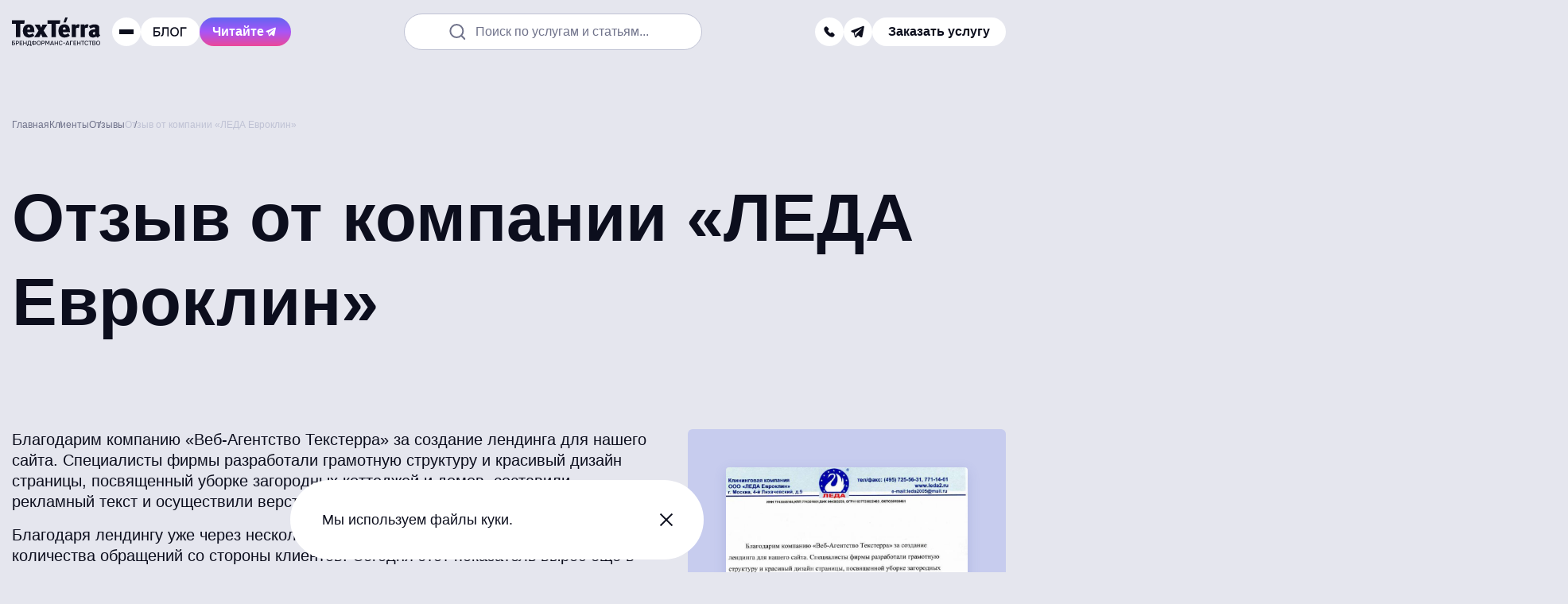

--- FILE ---
content_type: image/svg+xml
request_url: https://texterra.ru/bitrix/templates/texterra_new/img/image/service-icon.svg
body_size: 110
content:
<svg width="22" height="23" viewBox="0 0 22 23" fill="none" xmlns="http://www.w3.org/2000/svg">
<path d="M16.3167 2.41861L7.21417 4.70111C5.885 5.03111 4.5375 6.37861 4.2075 7.70778L1.925 16.8103C1.2375 19.5603 2.92417 21.2561 5.68334 20.5686L14.7858 18.2953C16.1058 17.9653 17.4625 16.6086 17.7925 15.2886L20.075 6.17695C20.7625 3.42695 19.0667 1.73111 16.3167 2.41861Z" stroke="#0C0E1D" stroke-width="2" stroke-linecap="round" stroke-linejoin="round"/>
<path d="M10.9993 14.7057C12.7713 14.7057 14.2077 13.2693 14.2077 11.4974C14.2077 9.72548 12.7713 8.28906 10.9993 8.28906C9.22744 8.28906 7.79102 9.72548 7.79102 11.4974C7.79102 13.2693 9.22744 14.7057 10.9993 14.7057Z" stroke="#0C0E1D" stroke-width="2" stroke-linecap="round" stroke-linejoin="round"/>
</svg>


--- FILE ---
content_type: application/javascript
request_url: https://texterra.ru/bitrix/cache/js/s1/texterra_new/template_56564c665dc385e6c98c65346953b2ca/template_56564c665dc385e6c98c65346953b2ca_v1.js?1765520705162961
body_size: 47940
content:

; /* Start:"a:4:{s:4:"full";s:59:"/bitrix/templates/texterra_new/js/common.js?176108206041366";s:6:"source";s:43:"/bitrix/templates/texterra_new/js/common.js";s:3:"min";s:0:"";s:3:"map";s:0:"";}"*/
!function(){function e(){let e=.01*window.innerHeight;document.documentElement.style.setProperty("--vh",`${e}px`)}e(),function(){let e=.01*window.innerHeight;document.documentElement.style.setProperty("--bvh",`${e}px`)}(),window.addEventListener("resize",e)}();const fadeIn=e=>{e.el.style.opacity=0,e.el.style.display=e.display||"block",e.el.style.transition=`opacity ${e.timeout}ms`,setTimeout(()=>{e.el.style.opacity=e.opacityIn||1},10)},fadeOut=e=>{e.el.style.opacity=1,e.el.style.transition=`opacity ${e.timeout}ms`,e.el.style.opacity=0,setTimeout(()=>{e.el.style.display="none"},e.timeout)},slideDown=e=>{e.el.style.height=`${e.el.scrollHeight}px`,e.el.style.transition=`height ${e.timeout}ms`},slideUp=e=>{e.el.style.height="",e.el.style.transition=`height ${e.timeout}ms`};function enableScrolling(){let e=document.querySelector("html"),a=document.querySelectorAll("[data-lock-scroll]");e.classList.contains("disable-scrolling")&&(setTimeout(function(){e.classList.remove("disable-scrolling"),a.forEach(function(e){e.style.paddingRight=""})},300),setTimeout(function(){a.forEach(function(e){e.style.transition=""})},400))}function disableScrolling(){let e=document.querySelector("html"),a=document.querySelectorAll("[data-lock-scroll]"),_=window.innerWidth-document.body.clientWidth;e.classList.contains("disable-scrolling")||(a.forEach(function(e){e.style.paddingRight=`${_}px`,e.style.transition="0s"}),e.classList.add("disable-scrolling"))}class formValidator{constructor(e,a){this.parentForm=document.querySelectorAll(e),this.needErrorMessage=a.needErrorMessage||!1,this.inputFileClass=a.fileUploadData,this.customError=a.customErrorMessageData,this.maskLength=a.maskLength?a.maskLength:18,this.passwordLength=a.passwordLength?a.passwordLength:5,this.customEvents=a.on,this.scrollToError=a.scrollToError,this.defaultErrorMessage=a.defaultErrorMessage?a.defaultErrorMessage:"",this.init()}init(){this.parentForm.forEach(e=>{this.isFieldValid(e),e.querySelectorAll("[data-form-trigger]").forEach(a=>{a.addEventListener("click",()=>{a.querySelector("[data-form-button]").hasAttribute("disabled")&&(this.fakeButtonEvent(e),this.scrollToError&&this.errorScroll(e),this.trigger(a,"invalidForm"))})}),e.addEventListener("change",a=>{this.changeFormFieldsEvent(e,a.target),this.trigger(e,"changeForm")}),e.addEventListener("keyup",a=>{this.changeFormFieldsEvent(e,a.target),this.trigger(e,"changeForm")}),e.addEventListener("input",a=>{this.changeFormFieldsEvent(e,a.target),this.trigger(e,"changeForm")}),e.addEventListener("click",a=>this.deleteInputFileItem(e,a.target))})}update(){this.parentForm.forEach(e=>{this.isFieldValid(e)})}clear(){this.parentForm.forEach(e=>{e.reset(),this.inputFileClass&&this.inputFileClass.clear(),e.querySelectorAll("[data-custom-select]").forEach(e=>{getSelected(e)}),e.querySelectorAll(".error").forEach(e=>{this._removeFieidInvalidClass(e)}),this.isFieldValid(e)})}trigger(e,a){if(this.customEvents&&this.customEvents[a]){e.addEventListener(a,this.customEvents[a]);var _=new Event(a);e.dispatchEvent(_)}}errorScroll(e){let a=e.querySelector(".error"),_=e.closest("[data-modal]");if(_){let e=a.closest(".inputholder"),t=e.getClientRects()[0].top+_.scrollTop-e.clientHeight-30;_.scroll(0,t)}else{let e=a.getBoundingClientRect().top+window.scrollY-this.scrollToError;window.scroll(0,e)}}isFieldValid(e){let a=e.querySelectorAll("[data-required]:not([data-no-validate])"),_=e.querySelectorAll('[type="email"]:not([data-required]):not([data-no-validate])'),t=e.querySelectorAll("[data-mask-tel]:not([data-required]):not([data-no-validate])"),s=e.querySelectorAll("[data-length]:not([data-required]):not([data-no-validate])"),r=e.querySelectorAll("[data-check-select]:not([data-no-validate])"),l=e.querySelectorAll("[data-password]:not([data-no-validate])"),o=e.querySelectorAll("[data-no-validate]"),i=e.querySelectorAll("[data-form-group]:not([data-no-validate])");if(this.inputFileClass&&this.inputFileClass.parentAttr){let a=e.querySelectorAll(`.${this.inputFileClass.parentClass}`);this._validateInputFiles(a)}s.forEach(e=>{this._validateExactLength(e)}),t.forEach(e=>{this._validatePhone(e)}),_.forEach(e=>{this._validateEmail(e)}),l.forEach(e=>{this._validatePassword(e),this._checkPasswordValue(l,e)}),o.forEach(e=>{this._removeFieidInvalidClass(e)}),this._validateGroup(i),this._validateRequired(a),this._validateRadios(r),e.querySelectorAll(".invalid-field").length?e.classList.add("invalid"):e.classList.remove("invalid"),this._toggleButtonDisabled(e)}fakeButtonEvent(e){if(e.classList.contains("invalid")){e.querySelectorAll(".invalid-field").forEach(e=>{this._showError(e)})}}changeFormFieldsEvent(e,a){e.querySelectorAll("input, textarea, select").forEach(_=>{if(a===_){this.isFieldValid(e),a.classList.remove("error");let _=e.querySelector('[data-error-text="backend"]');if(_&&(_.textContent=""),this.inputFileClass&&this.inputFileClass.parentAttr){let e=a.closest(`.${this.inputFileClass.parentClass}`);e&&e.classList.remove("error")}}})}deleteInputFileItem(e,a){this.inputFileClass&&a.hasAttribute("data-fileupload-delete")&&(this.isFieldValid(e),e.querySelector(`.${this.inputFileClass.parentClass}`).classList.remove("error"))}_showError(e){if(e.classList.add("error"),this.needErrorMessage){let a,_,t=e.getAttribute("data-text-error");a=t&&this.customError&&this.customError[t]?this.customError[t]:this.defaultErrorMessage;let s=e.parentNode.querySelector("[data-error-text]:not([data-error-text='backend'])");s?s.textContent=a:(_=`<span class="error-text" data-error-text="">${a}</span>`,e.insertAdjacentHTML("afterEnd",_))}}_validateEmail(e){if(e){let a=/^([A-Za-z0-9_\-\.])+\@([A-Za-z0-9_\-\.])+\.([A-Za-z]{2,15})$/,_=e.value;0!==_.search(a)&&""!=_?this._addFieidInvalidClass(e):this._removeFieidInvalidClass(e)}}_validatePhone(e){if(e){let a=e.value;a.length>0&&a.length<this.maskLength?this._addFieidInvalidClass(e):this._removeFieidInvalidClass(e)}}_validateExactLength(e){if(e){let a=e.value;a.length>0&&a.length!=e.getAttribute("data-length")?this._addFieidInvalidClass(e):this._removeFieidInvalidClass(e)}}_validateInputFiles(e){e&&e.forEach(e=>{e.querySelectorAll("[data-fileupload-input]").length<this.inputFileClass.minFiles?this._addFieidInvalidClass(e):this._removeFieidInvalidClass(e)})}_validateRadios(e){e&&e.forEach(e=>{e.querySelectorAll("input:checked").length?this._removeFieidInvalidClass(e):this._addFieidInvalidClass(e)})}_validateGroup(e){if(e.length){[...e].every(e=>""==e.value)?e.forEach(e=>{this._addFieidInvalidClass(e)}):e.forEach(e=>{this._checkFields(e)})}}_validateDefaultSelect(e){if(e){let a=e.options.selectedIndex;!0===e.options[a].disabled?this._addFieidInvalidClass(e):this._removeFieidInvalidClass(e)}}_validatePassword(e){if(e&&!e.hasAttribute("data-equal")){let a=e.value;a.length>0&&a.length<this.passwordLength?this._addFieidInvalidClass(e):this._removeFieidInvalidClass(e)}}_checkPasswordValue(e,a){if(a&&a.hasAttribute("data-equal")){let _=a.getAttribute("data-equal");e.forEach(e=>{e.hasAttribute(_)&&(e.value!=a.value?this._addFieidInvalidClass(a):this._removeFieidInvalidClass(a))})}}_validateRequired(e){e&&e.forEach(e=>{""===e.value.trim()?this._addFieidInvalidClass(e):this._checkFields(e)})}_checkFields(e){"email"===e.type?this._validateEmail(e):e.hasAttribute("data-mask-tel")?this._validatePhone(e):"SELECT"===e.tagName?this._validateDefaultSelect(e):e.hasAttribute("data-length")?this._validateExactLength(e):e.hasAttribute("data-password")?this._validatePassword(e):this._removeFieidInvalidClass(e)}_toggleButtonDisabled(e){e.querySelectorAll("[data-form-button]").forEach(a=>{e.classList.contains("invalid")?a.setAttribute("disabled",!0):a.removeAttribute("disabled")})}_addFieidInvalidClass(e){e.classList.add("invalid-field")}_removeFieidInvalidClass(e){e.classList.remove("invalid-field","error")}}function showThanks(e){const a=e.closest("[data-form]");if(a){const e=a.querySelector("[data-form-body]"),_=a.querySelector("[data-form-thanks]");e.classList.add("hide-form"),fadeIn({el:_,display:"flex"})}}class Modal{constructor(e){this.overlay=document.querySelector("[data-overlay]"),this.closeElems=document.querySelectorAll("[data-modal-close], [data-overlay]"),this.showElems=document.querySelectorAll("[data-modal-open]"),this.previousModal=null,this.validation=e&&e.validation?e.validation:null,this.overlayOpacity=e&&e.overlayOpacity?e.overlayOpacity:1,this.showEvent(),this.closeEvent()}showEvent(){this.showElems.forEach(e=>{e.addEventListener("click",()=>{const a=e.getAttribute("data-modal-open"),_=e.closest("[data-modal]");_&&this.closePreviousModal(_,a),this.show(a)})})}closeEvent(){this.closeElems.forEach(e=>{e.addEventListener("click",()=>{const e=document.querySelector(".modal--vis").getAttribute("data-modal");this.previousModal?this.showPreviousModal(e):this.close(e)})})}closePreviousModal(e,a){const _=e.getAttribute("data-modal");this.closeModal(e),this.previousModal="policy"===a?_:null}showPreviousModal(e){this.close(e,!1),this.show(this.previousModal),this.previousModal=null}backToForm(e){const a=document.querySelector(`[data-modal=${e}]`),_=a.querySelector("[data-form-body]"),t=a.querySelector("[data-form-thanks]");_&&(_.style="",_.classList.remove("hide-form")),t&&(t.style=""),this.validation&&this.validation.clear()}close(e,a=!0){const _=document.querySelector(`[data-modal=${e}]`),t=_.querySelector("form");a&&fadeOut({el:this.overlay,timeout:500}),this.closeModal(_),t&&this.backToForm(e),this.previousModal||enableScrolling(),this.backScroll(_)}show(e){const a=document.querySelector(`[data-modal=${e}]`),_=document.querySelectorAll(".modal--vis"),t=a.hasAttribute("data-hide-overlay");return!_.length&&(t||fadeIn({el:this.overlay,timeout:500,display:"block",opacityIn:this.overlayOpacity}),this.openModal(a),this.previousModal||disableScrolling(),!0)}closeModal(e){fadeOut({el:e,timeout:500}),e.classList.remove("modal--vis")}openModal(e){fadeIn({el:e,timeout:500,display:"block"}),e.classList.add("modal--vis")}backScroll(e){const a=e.querySelector("[data-scroll-container]");a&&(a.scrollTop=0)}}class customInputMask{constructor(e,a){this.parent=e,this.input=this.parent.querySelector("[data-mask-tel]"),this.parentClass=a.parentClass||"input-mask",this.validationData=a.validationData||null,this.placeholder=a.placeholder||!1,a.needDropdown?(this.needDropdown=a.needDropdown,this.dropdown=null,this.dropdownItems=null,this.dropdownButton=null,this.dropdownSearch=a.dropdownSearch||!1,this.dropdownSearchInput=null,this.activeCountry=a.activeCountry||"ru",this.onlyCountries=a.onlyCountries||null,this.excludeCountries=a.excludeCountries||null,a.needFlags&&(this.needFlags=a.needFlags,this.flagWidth=a.flagWidth||18,this.flagHeight=a.flagHeight||12)):this.singleMask=a.mask||"+7 (___) ___-__-__",this.back=!1,this.accept=new RegExp("\\d","g"),this.slots=new Set("_"),this.pattern=null,this.prev=null,this.first=null,this.init()}init(){this.needDropdown&&(this.updateVars(customCountries[this.activeCountry].mask),this.dropListButton(),this.dropListEvents()),this.singleMask&&this.updateVars(this.singleMask),this.validationData&&(this.validationData.maskLength=this.pattern.length,this.validationData.update()),this.inputListeners()}dropList(){const e=`\n        <div\n            class="${this.parentClass}__options" \n            data-input-mask-options\n        >\n          ${this.dropdownSearch?'\n              <div class="inputholder">\n                <input class="inputholder__input" type="text" data-input-mask-search placeholder="Поиск">\n              </div>\n            ':""}\n          ${this.dropListItems()}\n        </div>\n    `;this.parent.insertAdjacentHTML("afterbegin",e),this.dropdown=this.parent.querySelector("[data-input-mask-options]"),this.dropdownItems=this.parent.querySelectorAll("[data-input-mask-code]"),this.dropdownSearch&&(this.dropdownSearchInput=this.parent.querySelector("[data-input-mask-search]"))}dropListItems(){let e;e="ru"==document.querySelector("html").getAttribute("lang")?Object.entries(this.getCountryList()).sort((e,a)=>e[1].rus.localeCompare(a[1].rus)):Object.entries(this.getCountryList()).sort((e,a)=>e[1].en.localeCompare(a[1].en));let a=Object.fromEntries(e),_="",t="";return Object.entries(a).forEach(e=>{const a=e[0],s=e[1],r=this.activeCountry===a?`${this.parentClass}__options-item--active`:"";this.needFlags&&(t=this.dropFlag("options",s.flagOrder)),_+=`            \n            <div \n                class="${this.parentClass}__options-item ${r}" \n                data-input-mask-code="${a}"\n            >\n                <div \n                    class="${this.parentClass}__options-country"\n                    data-input-mask-title\n                >\n                    ${this.nameTemplate(s)}\n                </div>\n                <div \n                    class="${this.parentClass}__options-code"\n                    data-input-mask-phone-code\n                >\n                    ${s.code}\n                </div>\n                ${t}\n            </div>\n        `}),_}dropListButton(){let e,a,_;this.needFlags?(_=customCountries[this.activeCountry].flagOrder,e=this.dropFlag("button",_)):e=`\n            <span \n                class="${this.parentClass}__button-code" \n                data-input-mask-button-code\n            >\n                ${this.activeCountry}\n            </span>\n        `,a=`\n            <div \n                class="${this.parentClass}__button" \n                data-input-mask-button\n            >\n                ${e}\n                <span class="${this.parentClass}__arrow"></span>\n            </div>\n        `,this.parent.insertAdjacentHTML("afterbegin",a),this.dropdownButton=this.parent.querySelector("[data-input-mask-button]")}dropFlag(e,a){return`\n        <div \n            class="${this.parentClass}__flag \n            ${this.parentClass}__${e}-flag" \n            ${"button"==e?"data-input-mask-flag":""}\n            data-input-mask-el\n            style="background-position: ${this.calcBgPosition(a)};" \n        >\n        </div>\n    `}calcBgPosition(e){return`-${(e-1)*Number(this.flagWidth)}px ${this.flagHeight}px`}toggleDropdown(e){this.dropdownButton.classList[e](`${this.parentClass}__button--active`),this.dropdown.classList[e](`${this.parentClass}__options--open`)}dropListEvents(){this.dropdownButton.addEventListener("click",()=>{this.parent.querySelector("[data-input-mask-options]")||(this.dropList(),this.dropListInsideEvents()),this.toggleDropdown("toggle")})}dropListInsideEvents(){document.addEventListener("mouseup",()=>{this.dropdownClickOutside()}),this.dropdownItems.forEach(e=>{e.addEventListener("click",()=>{this.changeCountry(e),this.input.focus()})}),this.dropdownSearch&&this.dropdownSearchInput.addEventListener("keyup",()=>{this.dropdownSearching()})}dropdownSearching(){this.dropdownItems.forEach(e=>{-1!=e.textContent.trim().toLowerCase().indexOf(this.dropdownSearchInput.value.toLowerCase())?e.classList.remove("hidden"):e.classList.add("hidden")})}changeCountry(e){const a=e.getAttribute("data-input-mask-code");let _;this.dropdownItems.forEach(e=>{e.classList.remove(`${this.parentClass}__options-item--active`)}),e.classList.add(`${this.parentClass}__options-item--active`),this.activeCountry!=a&&(_=this.activeCountry,this.activeCountry=a,this.dropListButtonContent(),null!=_&&(this.updateVars(customCountries[this.activeCountry].mask),this.input.value=this.input.value.replace(customCountries[_].code,customCountries[this.activeCountry].code),this.format(),this.validationData&&(this.validationData.maskLength=this.pattern.length,this.validationData.update()))),this.toggleDropdown("toggle")}dropListButtonContent(){if(this.needFlags){const e=this.parent.querySelector("[data-input-mask-flag][data-input-mask-el]"),a=customCountries[this.activeCountry].flagOrder;return void(e.style.backgroundPosition=this.calcBgPosition(a))}this.parent.querySelector("[data-input-mask-button-code]").textContent=this.activeCountry}dropdownClickOutside(){const e=event.target;let a,_;this.dropdown.classList.contains(`${this.parentClass}__options--open`)&&(a=e==this.dropdownButton||this.dropdownButton.contains(e),_=e==this.dropdown||this.dropdown.contains(e),a||_||this.toggleDropdown("remove"))}nameTemplate(e){return"ru"==document.querySelector("html").getAttribute("lang")?e.rus:e.en}getCountryList(){return this.onlyCountries&&this.onlyCountries.length?this.getOnlyCountries():this.excludeCountries&&this.excludeCountries.length?this.getExcludeCountries():customCountries}getOnlyCountries(){return Object.keys(customCountries).filter(e=>this.onlyCountries.includes(e)).reduce((e,a)=>(e[a]=customCountries[a],e),{})}getExcludeCountries(){return Object.keys(customCountries).filter(e=>!this.excludeCountries.includes(e)).reduce((e,a)=>(e[a]=customCountries[a],e),{})}inputListeners(){this.input.addEventListener("keydown",e=>{this.back="Backspace"===e.key}),this.input.addEventListener("input",()=>this.format()),this.input.addEventListener("click",()=>this.format()),this.input.addEventListener("focus",()=>this.format()),this.input.addEventListener("blur",()=>{this.input.value===this.pattern.substring(0,this.pattern.indexOf("_"))&&(this.input.value="")})}format(){const[e,a]=[this.input.selectionStart,this.input.selectionEnd].map(e=>(e=this.clean(this.input.value.slice(0,e)).findIndex(e=>this.slots.has(e)))<0?this.prev[this.prev.length-1]:this.back?this.prev[e-1]||this.first:e);this.input.value=this.clean(this.input.value).join``,-1!=this.input.value.indexOf("_")&&(this.input.value=this.input.value.substring(0,this.input.value.indexOf("_"))),this.input.setSelectionRange(e,a),this.back=!1}clean(e){return e=e.match(this.accept)||[],Array.from(this.pattern,a=>(e[0]===a||this.slots.has(a))&&e.shift()||a)}updateVars(e){this.pattern=e,this.prev=(e=>Array.from(this.pattern,(a,_)=>this.slots.has(a)?e=_+1:e))(0),this.first=[...this.pattern].findIndex(e=>this.slots.has(e)),this.maxMaskLength(),this.placeholder&&this.input.setAttribute("placeholder",e)}maxMaskLength(){this.input.setAttribute("maxlength",this.pattern.length)}}const customCountries={af:{rus:"Афганистан",en:"Afghanistan",local:"افغانستان",code:"+93",mask:"+93-__-___-____",flagOrder:3},al:{rus:"Албания",en:"Albania",local:"Shqipëri",code:"+355",mask:"+355(___) ___-___",flagOrder:6},dz:{rus:"Алжир",en:"Algeria",local:"الجزائر",code:"+213",mask:"+213-__-___-____",flagOrder:62},ad:{rus:"Андорра",en:"Andorra",local:"",code:"+376",mask:"+376-___-___",flagOrder:1},ao:{rus:"Ангола",en:"Angola",local:"",code:"+244",mask:"+244(___) ___-___",flagOrder:8},ag:{rus:"Антигуа и Барбуда",en:"Antigua and Barbuda",local:"",code:"+1 (268)",mask:"+1 (268)___-____",flagOrder:4},ar:{rus:"Аргентина",en:"Argentina",local:"",code:"+54",mask:"+54(___) ____-____",flagOrder:10},am:{rus:"Армения",en:"Armenia",local:"Հայաստան",code:"+374",mask:"+374-__-___-___",flagOrder:7},au:{rus:"Австралия",en:"Australia",local:"",code:"+61",mask:"+61-__-____-____",flagOrder:13},at:{rus:"Австрия",en:"Austria",local:"Österreich",code:"+43",mask:"+43(___) ___-_____",flagOrder:12},az:{rus:"Азербайджан",en:"Azerbaijan",local:"Azərbaycan",code:"+994",mask:"+994-__-___-__-__",flagOrder:16},bs:{rus:"Багамы",en:"Bahamas",local:"",code:"+1 (242)",mask:"+1 (242)___-____",flagOrder:32},bh:{rus:"Бахрейн",en:"Bahrain",local:"البحرين",code:"+973",mask:"+973-____-____",flagOrder:23},bd:{rus:"Бангладеш",en:"Bangladesh",local:"বাংলাদেশ",code:"+880",mask:"+880-____-______",flagOrder:19},bb:{rus:"Барбадос",en:"Barbados",local:"",code:"+1 (246)",mask:"+1 (246)___-____",flagOrder:18},by:{rus:"Беларусь",en:"Belarus",local:"Беларусь",code:"+375",mask:"+375(__) ___-__-__",flagOrder:36},be:{rus:"Бельгия",en:"Belgium",local:"België",code:"+32",mask:"+32(___) ___-___",flagOrder:20},bz:{rus:"Белиз",en:"Belize",local:"",code:"+501",mask:"+501-___-____",flagOrder:37},bj:{rus:"Бенин",en:"Benin",local:"Bénin",code:"+229",mask:"+229-__-__-____",flagOrder:25},bt:{rus:"Бутан",en:"Bhutan",local:"འབྲུག",code:"+975",mask:"+975-_-___-____",flagOrder:33},bo:{rus:"Боливия",en:"Bolivia",local:"",code:"+591",mask:"+591-_-___-____",flagOrder:29},ba:{rus:"Босния и Герцеговина",en:"Bosnia and Herzegovina",local:"",code:"+387",mask:"+387-__-___-___",flagOrder:17},bw:{rus:"Ботсвана",en:"Botswana",local:"",code:"+267",mask:"+267-__-___-___",flagOrder:35},br:{rus:"Бразилия",en:"Brazil",local:"Brasil",code:"+55",mask:"+55(__) _____-____",flagOrder:31},bn:{rus:"Бруней",en:"Brunei",local:"",code:"+673",mask:"+673-___-____",flagOrder:28},bg:{rus:"Болгария",en:"Bulgaria",local:"България",code:"+359",mask:"+359(___) ___-___",flagOrder:22},bf:{rus:"Буркина-Фасо",en:"Burkina Faso",local:"",code:"+226",mask:"+226-__-__-____",flagOrder:21},bi:{rus:"Бурунди",en:"Burundi",local:"Uburundi",code:"+257",mask:"+257-__-__-____",flagOrder:24},kh:{rus:"Камбоджа",en:"Cambodia",local:"កម្ពុជា",code:"+855",mask:"+855-__-___-___",flagOrder:117},cm:{rus:"Камерун",en:"Cameroon",local:"Cameroun",code:"+237",mask:"+237-_-__-__-__-__",flagOrder:47},ca:{rus:"Канада",en:"Canada",local:"",code:"+1",mask:"+1(___) ___-____",flagOrder:38},cv:{rus:"Кабо-Верде",en:"Cape Verde",local:"Kabu Verdi",code:"+238",mask:"+238(___) __-__",flagOrder:52},cf:{rus:"Центральноафриканская Республика",en:"Central African Republic",local:"République centrafricaine",code:"+236",mask:"+236-__-__-____",flagOrder:41},td:{rus:"Чад",en:"Chad",local:"Tchad",code:"+235",mask:"+235-__-__-__-__",flagOrder:215},cl:{rus:"Чили",en:"Chile",local:"",code:"+56",mask:"+56-_-____-____",flagOrder:46},cn:{rus:"Китай",en:"China",local:"中国",code:"+86",mask:"+86(___) ____-____",flagOrder:48},co:{rus:"Колумбия",en:"Colombia",local:"",code:"+57",mask:"+57(___) ___-____",flagOrder:49},km:{rus:"Коморы",en:"Comoros",local:"جزر القمر",code:"+269",mask:"+269-__-_____",flagOrder:119},cd:{rus:"ДР Конго",en:"Congo (DRC)",local:"Jamhuri ya Kidemokrasia ya Kongo",code:"+243",mask:"+243(___) ___-___",flagOrder:40},cg:{rus:"Конго",en:"Congo (Republic)",local:"Congo-Brazzaville",code:"+242",mask:"+242-__-___-____",flagOrder:42},ck:{rus:"Острова Кука",en:"Cook Islands",local:"",code:"+682",mask:"+682-__-___",flagOrder:45},cr:{rus:"Коста-Рика",en:"Costa Rica",local:"",code:"+506",mask:"+506-____-____",flagOrder:50},ci:{rus:"Кот-д'Ивуар",en:"Cote d’Ivoire",local:"",code:"+225",mask:"+225-__-___-___",flagOrder:44},hr:{rus:"Хорватия",en:"Croatia",local:"Hrvatska",code:"+385",mask:"+385-__-___-____",flagOrder:98},cu:{rus:"Куба",en:"Cuba",local:"",code:"+53",mask:"+53-_-___-____",flagOrder:51},cy:{rus:"Кипр",en:"Cyprus",local:"Κύπρος",code:"+357",mask:"+357-__-___-___",flagOrder:55},cz:{rus:"Чехия",en:"Czech Republic",local:"Česká republika",code:"+420",mask:"+420(___) ___-___",flagOrder:56},dk:{rus:"Дания",en:"Denmark",local:"Danmark",code:"+45",mask:"+45-__-__-__-__",flagOrder:59},dj:{rus:"Джибути",en:"Djibouti",local:"",code:"+253",mask:"+253-__-__-__-__",flagOrder:58},dm:{rus:"Доминика",en:"Dominica",local:"",code:"+1 (767)",mask:"+1 (767)___-____",flagOrder:60},do:{rus:"Доминиканская Республика",en:"Dominican Republic",local:"República Dominicana",code:"+1",mask:"+1(___) ___-____",flagOrder:61},ec:{rus:"Эквадор",en:"Ecuador",local:"",code:"+593",mask:"+593-__-___-____",flagOrder:63},eg:{rus:"Египет",en:"Egypt",local:"مصر",code:"+20",mask:"+20(___) ___-____",flagOrder:65},sv:{rus:"Сальвадор",en:"El Salvador",local:"",code:"+503",mask:"+503-__-__-____",flagOrder:210},gq:{rus:"Экваториальная Гвинея",en:"Equatorial Guinea",local:"Guinea Ecuatorial",code:"+240",mask:"+240-__-___-____",flagOrder:88},er:{rus:"Эритрея",en:"Eritrea",local:"",code:"+291",mask:"+291-_-___-___",flagOrder:67},ee:{rus:"Эстония",en:"Estonia",local:"Eesti",code:"+372",mask:"+372-____-____",flagOrder:64},sz:{rus:"Эсватини",en:"Eswatini",local:"",code:"+268",mask:"+268-__-__-____",flagOrder:213},et:{rus:"Эфиопия",en:"Ethiopia",local:"",code:"+251",mask:"+251-__-___-____",flagOrder:69},fj:{rus:"Фиджи",en:"Fiji",local:"",code:"+679",mask:"+679-___-____",flagOrder:71},fi:{rus:"Финляндия",en:"Finland",local:"Suomi",code:"+358",mask:"+358-___-_______",flagOrder:70},fr:{rus:"Франция",en:"France",local:"",code:"+33",mask:"+33(___) ___-____",flagOrder:75},ga:{rus:"Габон",en:"Gabon",local:"",code:"+241",mask:"+241-_-__-__-__",flagOrder:76},gm:{rus:"Гамбия",en:"Gambia",local:"",code:"+220",mask:"+220(___) __-__",flagOrder:85},ge:{rus:"Грузия",en:"Georgia",local:"საქართველო",code:"+995",mask:"+995(___) ___-___",flagOrder:79},de:{rus:"Германия",en:"Germany",local:"Deutschland",code:"+49",mask:"+49(___) ___-_____",flagOrder:57},gh:{rus:"Гана",en:"Ghana",local:"Gaana",code:"+233",mask:"+233(___) ___-___",flagOrder:82},gr:{rus:"Греция",en:"Greece",local:"Ελλάδα",code:"+30",mask:"+30(___) ___-____",flagOrder:89},gd:{rus:"Гренада",en:"Grenada",local:"",code:"+1 (473)",mask:"+1 (473)___-____",flagOrder:78},gt:{rus:"Гватемала",en:"Guatemala",local:"",code:"+502",mask:"+502-_-___-____",flagOrder:91},gn:{rus:"Гвинея",en:"Guinea",local:"Guinée",code:"+224",mask:"+224-___-__-__-__",flagOrder:86},gw:{rus:"Гвинея-Бисау",en:"Guinea-Bissau",local:"Guiné Bissau",code:"+245",mask:"+245-_-______",flagOrder:93},gy:{rus:"Гайана",en:"Guyana",local:"",code:"+592",mask:"+592-___-____",flagOrder:94},ht:{rus:"Гаити",en:"Haiti",local:"",code:"+509",mask:"+509-__-__-____",flagOrder:99},hn:{rus:"Гондурас",en:"Honduras",local:"",code:"+504",mask:"+504-____-____",flagOrder:97},hk:{rus:"Гонконг",en:"Hong Kong",local:"香港",code:"+852",mask:"+852-____-____",flagOrder:95},hu:{rus:"Венгрия",en:"Hungary",local:"Magyarország",code:"+36",mask:"+36(___) ___-___",flagOrder:100},is:{rus:"Исландия",en:"Iceland",local:"Ísland",code:"+354",mask:"+354-___-____",flagOrder:109},in:{rus:"Индия",en:"India",local:"भारत",code:"+91",mask:"+91(____) ___-___",flagOrder:105},id:{rus:"Индонезия",en:"Indonesia",local:"",code:"+62",mask:"+62(___) ___-__-____",flagOrder:101},ir:{rus:"Иран",en:"Iran",local:"ایران",code:"+98",mask:"+98(___) ___-____",flagOrder:108},iq:{rus:"Ирак",en:"Iraq",local:"العراق",code:"+964",mask:"+964(___) ___-____",flagOrder:107},ie:{rus:"Ирландия",en:"Ireland",local:"",code:"+353",mask:"+353(___) ___-___",flagOrder:102},il:{rus:"Израиль",en:"Israel",local:"ישראל",code:"+972",mask:"+972-___-___-____",flagOrder:103},it:{rus:"Италия",en:"Italy",local:"Italia",code:"+39",mask:"+39(___) ____-___",flagOrder:110},jm:{rus:"Ямайка",en:"Jamaica",local:"",code:"+1",mask:"+1(___) ___-____",flagOrder:112},jp:{rus:"Япония",en:"Japan",local:"日本",code:"+81",mask:"+81-__-____-____",flagOrder:114},jo:{rus:"Иордания",en:"Jordan",local:"الأردن",code:"+962",mask:"+962-_-____-____",flagOrder:113},kz:{rus:"Казахстан",en:"Kazakhstan",local:"Казахстан",code:"+7",mask:"+7(___) ___-__-__",flagOrder:125},ke:{rus:"Кения",en:"Kenya",local:"",code:"+254",mask:"+254-___-______",flagOrder:115},ki:{rus:"Кирибати",en:"Kiribati",local:"",code:"+686",mask:"+686-__-___",flagOrder:118},xk:{rus:"Косово",en:"Kosovo",local:"Republic",code:"+383",mask:"+383-__-___-___",flagOrder:245},kw:{rus:"Кувейт",en:"Kuwait",local:"الكويت",code:"+965",mask:"+965-____-____",flagOrder:123},kg:{rus:"Кыргызстан",en:"Kyrgyzstan",local:"Кыргызстан",code:"+996",mask:"+996(___) ___-___",flagOrder:116},la:{rus:"Лаос",en:"Laos",local:"ລາວ",code:"+856",mask:"+856-__-___-___",flagOrder:126},lv:{rus:"Латвия",en:"Latvia",local:"Latvija",code:"+371",mask:"+371-__-___-___",flagOrder:135},lb:{rus:"Ливан",en:"Lebanon",local:"لبنان",code:"+961",mask:"+961-__-___-___",flagOrder:127},ls:{rus:"Лесото",en:"Lesotho",local:"",code:"+266",mask:"+266-_-___-____",flagOrder:132},lr:{rus:"Либерия",en:"Liberia",local:"",code:"+231",mask:"+231-__-___-____",flagOrder:131},ly:{rus:"Ливия",en:"Libya",local:"ليبيا",code:"+218",mask:"+218-__-___-___",flagOrder:136},li:{rus:"Лихтенштейн",en:"Liechtenstein",local:"",code:"+423",mask:"+423-___-__-__",flagOrder:129},lt:{rus:"Литва",en:"Lithuania",local:"Lietuva",code:"+370",mask:"+370(___) __-___",flagOrder:133},lu:{rus:"Люксембург",en:"Luxembourg",local:"",code:"+352",mask:"+352(___) ___-___",flagOrder:134},mo:{rus:"Макао",en:"Macao",local:"",code:"+853",mask:"+853-____-____",flagOrder:148},mk:{rus:"Северная Македония",en:"Macedonia (FYROM)",local:"Македонија",code:"+389",mask:"+389-__-___-___",flagOrder:144},mg:{rus:"Мадагаскар",en:"Madagascar",local:"Madagasikara",code:"+261",mask:"+261-__-__-_____",flagOrder:142},mw:{rus:"Малави",en:"Malawi",local:"",code:"+265",mask:"+265-_-____-____",flagOrder:156},my:{rus:"Малайзия",en:"Malaysia",local:"",code:"+60",mask:"+60-__-___-____",flagOrder:158},mv:{rus:"Мальдивы",en:"Maldives",local:"",code:"+960",mask:"+960-___-____",flagOrder:155},ml:{rus:"Мали",en:"Mali",local:"",code:"+223",mask:"+223-__-__-____",flagOrder:145},mt:{rus:"Мальта",en:"Malta",local:"",code:"+356",mask:"+356-____-____",flagOrder:153},mh:{rus:"Маршалловы острова",en:"Marshall Islands",local:"",code:"+692",mask:"+692-___-____",flagOrder:143},mr:{rus:"Мавритания",en:"Mauritania",local:"موريتانيا",code:"+222",mask:"+222-__-__-____",flagOrder:151},mu:{rus:"о. Маврикий",en:"Mauritius",local:"Moris",code:"+230",mask:"+230-___-_____",flagOrder:154},mx:{rus:"Мексика",en:"Mexico",local:"México",code:"+52",mask:"+52(___) ___-____",flagOrder:157},fm:{rus:"Федеративные Штаты Микронезии",en:"Micronesia",local:"",code:"+691",mask:"+691-___-____",flagOrder:73},md:{rus:"Молдавия",en:"Moldova",local:"Republica Moldova",code:"+373",mask:"+373-____-____",flagOrder:139},mc:{rus:"Монако",en:"Monaco",local:"",code:"+377",mask:"+377-__-___-___",flagOrder:138},mn:{rus:"Монголия",en:"Mongolia",local:"Монгол",code:"+976",mask:"+976-__-__-____",flagOrder:147},me:{rus:"Черногория",en:"Montenegro",local:"Crna Gora",code:"+382",mask:"+382-__-___-___",flagOrder:140},ma:{rus:"Марокко",en:"Morocco",local:"المغرب",code:"+212",mask:"+212-__-____-___",flagOrder:137},mz:{rus:"Мозамбик",en:"Mozambique",local:"Moçambique",code:"+258",mask:"+258-__-___-___",flagOrder:159},mm:{rus:"Мьянма (Бирма)",en:"Myanmar (Burma)",local:"မြန်မာ",code:"+95",mask:"+95-__-___-___",flagOrder:146},na:{rus:"Намибия",en:"Namibia",local:"Namibië",code:"+264",mask:"+264-__-___-____",flagOrder:160},nr:{rus:"Науру",en:"Nauru",local:"",code:"+674",mask:"+674-___-____",flagOrder:169},np:{rus:"Непал",en:"Nepal",local:"नेपाल",code:"+977",mask:"+977-___-___-____",flagOrder:168},nl:{rus:"Нидерланды",en:"Netherlands",local:"Nederland",code:"+31",mask:"+31-__-___-____",flagOrder:166},nz:{rus:"Новая Зеландия",en:"New Zealand",local:"",code:"+64",mask:"+64(___) ___-___",flagOrder:171},ni:{rus:"Никарагуа",en:"Nicaragua",local:"",code:"+505",mask:"+505-____-____",flagOrder:165},ne:{rus:"Нигер",en:"Niger",local:"Nijar",code:"+227",mask:"+227-__-__-____",flagOrder:162},ng:{rus:"Нигерия",en:"Nigeria",local:"",code:"+234",mask:"+234-___-___-____",flagOrder:164},nu:{rus:"Ниуэ",en:"Niue",local:"",code:"+683",mask:"+683-____",flagOrder:170},kp:{rus:"Корейская Народно-Демократическая Республика",en:"North Korea",local:"조선 민주주의 인민 공화국",code:"+850",mask:"+850-__-___-___",flagOrder:121},no:{rus:"Норвегия",en:"Norway",local:"Norge",code:"+47",mask:"+47(___) __-___",flagOrder:167},om:{rus:"Оман",en:"Oman",local:"عُمان",code:"+968",mask:"+968-__-___-___",flagOrder:172},pk:{rus:"Пакистан",en:"Pakistan",local:"پاکستان",code:"+92",mask:"+92(___) ___-____",flagOrder:178},pw:{rus:"Палау",en:"Palau",local:"",code:"+680",mask:"+680-___-____",flagOrder:185},ps:{rus:"Палестинские территории",en:"Palestinian Territory",local:"",code:"+970",mask:"+970 __ ___ ____",flagOrder:183},pa:{rus:"Панама",en:"Panama",local:"",code:"+507",mask:"+507 ____-____",flagOrder:173},pg:{rus:"Папуа-Новая Гвинея",en:"Papua New Guinea",local:"",code:"+675",mask:"+675(___) __-___",flagOrder:176},py:{rus:"Парагвай",en:"Paraguay",local:"",code:"+595",mask:"+595(___) ___-___",flagOrder:186},pe:{rus:"Перу",en:"Peru",local:"Perú",code:"+51",mask:"+51(___) ___-___",flagOrder:174},ph:{rus:"Филиппины",en:"Philippines",local:"",code:"+63",mask:"+63(___) ___-____",flagOrder:177},pl:{rus:"Польша",en:"Poland",local:"Polska",code:"+48",mask:"+48(___) ___-___",flagOrder:179},pt:{rus:"Португалия",en:"Portugal",local:"",code:"+351",mask:"+351-__-___-____",flagOrder:184},qa:{rus:"Катар",en:"Qatar",local:"قطر",code:"+974",mask:"+974-____-____",flagOrder:187},ro:{rus:"Румыния",en:"Romania",local:"România",code:"+40",mask:"+40-__-___-____",flagOrder:189},ru:{rus:"Российская Федерация",en:"Russian Federation",local:"Российская Федерация",code:"+7",mask:"+7(___) ___-__-__",flagOrder:191},rw:{rus:"Руанда",en:"Rwanda",local:"",code:"+250",mask:"+250(___) ___-___",flagOrder:192},kn:{rus:"Сент-Китс и Невис",en:"Saint Kitts and Nevis",local:"",code:"+1 (869)",mask:"+1 (869)___-____",flagOrder:120},lc:{rus:"Сент-Люсия",en:"Saint Lucia",local:"",code:"+1 (758)",mask:"+1 (758)___-____",flagOrder:128},vc:{rus:"Сент-Винсент и Гренадины",en:"Saint Vincent and the Grenadines",local:"",code:"+1 (784)",mask:"+1 (784)___-____",flagOrder:237},ws:{rus:"Самоа",en:"Samoa",local:"",code:"+685",mask:"+685-__-____",flagOrder:244},sm:{rus:"Сан-Марино",en:"San Marino",local:"",code:"+378",mask:"+378-____-______",flagOrder:204},st:{rus:"Сан-Томе и Принсипи",en:"Sao Tome and Principe",local:"São Tomé e Príncipe",code:"+239",mask:"+239-__-_____",flagOrder:209},sa:{rus:"Саудовская Аравия",en:"Saudi Arabia",local:"المملكة العربية السعودية",code:"+966",mask:"+966-_-____-____",flagOrder:193},sn:{rus:"Сенегал",en:"Senegal",local:"Sénégal",code:"+221",mask:"+221-__-___-____",flagOrder:205},rs:{rus:"Сербия",en:"Serbia",local:"Србија",code:"+381",mask:"+381-__-___-____",flagOrder:190},sc:{rus:"Сейшелы",en:"Seychelles",local:"",code:"+248",mask:"+248-_-___-___",flagOrder:195},sl:{rus:"Сьерра-Леоне",en:"Sierra Leone",local:"",code:"+232",mask:"+232-__-______",flagOrder:203},sg:{rus:"Сингапур",en:"Singapore",local:"",code:"+65",mask:"+65-____-____",flagOrder:198},sk:{rus:"Словакия",en:"Slovakia",local:"Slovensko",code:"+421",mask:"+421(___) ___-___",flagOrder:202},si:{rus:"Словения",en:"Slovenia",local:"Slovenija",code:"+386",mask:"+386-__-___-___",flagOrder:200},sb:{rus:"Соломоновы острова",en:"Solomon Islands",local:"",code:"+677",mask:"+677-___-____",flagOrder:194},so:{rus:"Сомали",en:"Somalia",local:"Soomaaliya",code:"+252",mask:"+252-__-___-___",flagOrder:206},za:{rus:"Южная Африка",en:"South Africa",local:"",code:"+27",mask:"+27-__-___-____",flagOrder:248},kr:{rus:"Южная Корея",en:"South Korea",local:"대한민국",code:"+82",mask:"+82-__-____-____",flagOrder:122},ss:{rus:"Южный Судан",en:"South Sudan",local:"جنوب السودان",code:"+211",mask:"+211-__-___-____",flagOrder:208},es:{rus:"Испания",en:"Spain",local:"España",code:"+34",mask:"+34(___) ___-___",flagOrder:68},lk:{rus:"Шри-Ланка",en:"Sri Lanka",local:"ශ්‍රී ලංකාව",code:"+94",mask:"+94-__-___-____",flagOrder:130},sd:{rus:"Судан",en:"Sudan",local:"السودان",code:"+249",mask:"+249-__-___-____",flagOrder:196},sr:{rus:"Суринам",en:"Suriname",local:"",code:"+597",mask:"+597-___-____",flagOrder:207},se:{rus:"Швеция",en:"Sweden",local:"Sverige",code:"+46",mask:"+46-__-___-____",flagOrder:197},ch:{rus:"Швейцария",en:"Switzerland",local:"Schweiz",code:"+41",mask:"+41-__-___-____",flagOrder:43},sy:{rus:"Сирия",en:"Syria",local:"سوريا",code:"+963",mask:"+963-__-____-___",flagOrder:212},tw:{rus:"Тайвань",en:"Taiwan",local:"台灣",code:"+886",mask:"+886-____-____",flagOrder:228},tj:{rus:"Таджикистан",en:"Tajikistan",local:"",code:"+992",mask:"+992-__-___-____",flagOrder:219},tz:{rus:"Танзания",en:"Tanzania",local:"",code:"+255",mask:"+255-__-___-____",flagOrder:229},th:{rus:"Таиланд",en:"Thailand",local:"ไทย",code:"+66",mask:"+66-__-___-____",flagOrder:218},tg:{rus:"Того",en:"Togo",local:"",code:"+228",mask:"+228-__-___-___",flagOrder:217},to:{rus:"Тонга",en:"Tonga",local:"",code:"+676",mask:"+676-_____",flagOrder:224},tt:{rus:"Тринидад и Тобаго",en:"Trinidad and Tobago",local:"",code:"+1 (868)",mask:"+1 (868)___-____",flagOrder:226},tn:{rus:"Тунис",en:"Tunisia",local:"تونس",code:"+216",mask:"+216-__-___-___",flagOrder:223},tr:{rus:"Турция",en:"Turkey",local:"Türkiye",code:"+90",mask:"+90(___) ___-_____",flagOrder:225},tm:{rus:"Туркменистан",en:"Turkmenistan",local:"",code:"+993",mask:"+993-_-___-____",flagOrder:222},tv:{rus:"Тувалу",en:"Tuvalu",local:"",code:"+688",mask:"+688-______",flagOrder:227},ug:{rus:"Уганда",en:"Uganda",local:"",code:"+256",mask:"+256(___) ___-___",flagOrder:231},ua:{rus:"Украина",en:"Ukraine",local:"Україна",code:"+380",mask:"+380(__) ___-__-__",flagOrder:230},ae:{rus:"Объединенные Арабские Эмираты",en:"United Arab Emirates",local:"الإمارات العربية المتحدة",code:"+971",mask:"+971-__-___-____",flagOrder:2},gb:{rus:"Великобритания",en:"United Kingdom",local:"",code:"+44",mask:"+44-__-____-_____",flagOrder:77},us:{rus:"США",en:"USA",local:"",code:"+1",mask:"+1(___) ___-____",flagOrder:233},uy:{rus:"Уругвай",en:"Uruguay",local:"",code:"+598",mask:"+598-_-___-__-__",flagOrder:234},uz:{rus:"Узбекистан",en:"Uzbekistan",local:"Oʻzbekiston",code:"+998",mask:"+998-__-___-____",flagOrder:235},vu:{rus:"Вануату",en:"Vanuatu",local:"",code:"+678",mask:"+678-__-_____",flagOrder:242},va:{rus:"Ватикан",en:"Vatican City",local:"Città del Vaticano",code:"+39",mask:"+39-_-___-_____",flagOrder:236},ve:{rus:"Венесуэла",en:"Venezuela",local:"",code:"+58",mask:"+58(___) ___-____",flagOrder:238},vn:{rus:"Вьетнам",en:"Vietnam",local:"Việt Nam",code:"+84",mask:"+84-__-____-___",flagOrder:241},ye:{rus:"Йемен",en:"Yemen",local:"اليمن",code:"+967",mask:"+967-_-___-___",flagOrder:246},zm:{rus:"Замбия",en:"Zambia",local:"",code:"+260",mask:"+260-__-___-____",flagOrder:249},zw:{rus:"Зимбабве",en:"Zimbabwe",local:"",code:"+263",mask:"+263-_-______",flagOrder:250}};function scrollTopCheck(e,a){window.scrollY>a?e.classList.add("vis"):e.classList.remove("vis")}function scrollTop(){window.scrollTo({top:0,behavior:"smooth"})}function scrollTopFooterObserver(e){const a=document.querySelector("[data-footer]");new IntersectionObserver(([a])=>{e.classList.toggle("fixed",!a.isIntersecting)},{root:null,rootMargin:"0px",threshold:0}).observe(a)}document.addEventListener("DOMContentLoaded",function(){const e=document.querySelector("[data-scroll-top]");if(e){const a=window.innerHeight/2;scrollTopCheck(e,a),e.addEventListener("click",()=>{scrollTop()}),document.addEventListener("scroll",()=>{scrollTopCheck(e,a)}),scrollTopFooterObserver(e)}});class Cookie{constructor(e,a){this.parent=e,this.name=a.name,this.period=+a.period,this.path=a.path||"/",this.value=a.value||"true",this.display=a.display||"block",this.checkCookie(),this.addButtonEvent()}addButtonEvent(){this.parent.querySelectorAll("[data-cookie-agree]").forEach(e=>{e.addEventListener("click",()=>this.setCookie())})}setCookie(){const e=new Date;e.setDate(e.getDate()+this.period),document.cookie=`${this.name}=${this.value}; path=${this.path}; expires=${e}`,this.parent.style.display="none"}checkCookie(){this.getCookieByName(this.name)!=this.value&&this.parent&&(this.parent.style.display=this.display)}deleteCookie(){document.cookie=`${this.name}=${this.value}; path=${this.path}; expires=Thu, 01 Jan 1970 00:00:01 GMT`}getCookieByName(e){const a=document.cookie.match(new RegExp("(?:^|; )"+e.replace(/([\.$?*|{}\(\)\[\]\\\/\+^])/g,"\\$1")+"=([^;]*)"));return a?decodeURIComponent(a[1]):void 0}}
/* End */
;
; /* Start:"a:4:{s:4:"full";s:59:"/bitrix/templates/texterra_new/js/scripts.js?17610820595604";s:6:"source";s:44:"/bitrix/templates/texterra_new/js/scripts.js";s:3:"min";s:0:"";s:3:"map";s:0:"";}"*/
document.addEventListener("DOMContentLoaded",function(){if(document.querySelectorAll("[data-fancybox], .fancy").length&&Fancybox.bind("[data-fancybox], .fancy",{hideScrollbar:!1,Thumbs:!1}),document.querySelectorAll(".lazy").length)new LazyLoad({})});let modal,flutterTags=[];function initFlutter(){const e=window.innerWidth>=992;flutterTags.forEach(e=>e.cancelled=!0),flutterTags=[],e?document.querySelectorAll(".seo__tag").forEach(e=>{let t=Math.random()*Math.PI*2,o=.005+.005*Math.random(),r=6,a={cancelled:!1};flutterTags.push(a),function n(){if(a.cancelled)return;t+=o;const d=Math.cos(t)*r,c=Math.sin(t)*r;e.style.transform=`translate(${d}px, ${c}px)`,requestAnimationFrame(n)}()}):document.querySelectorAll(".seo__tag").forEach(e=>e.style.transform="none")}function toggleBurgerMenu(){const e=document.querySelector("[data-header]"),t=document.querySelector("[data-header-menu]"),o=document.querySelector("[data-header-overlay]");e.classList.add("header--burder--open"),t.classList.add("header__menu--vis"),disableScrolling(),o&&fadeIn({el:o,timeout:500,display:"block",opacityIn:.4})}function closeBurgerMenu(){const e=document.querySelector("[data-header]"),t=document.querySelector("[data-header-menu]"),o=document.querySelector("[data-parent-category].open"),r=document.querySelector("[data-subparent-category].open"),a=document.querySelector("[data-header-overlay]");e.classList.remove("header--burder--open"),t.classList.remove("header__menu--vis"),o&&hideSubMenu(o),r&&hideSubMenu(r),a&&fadeOut({el:a,timeout:500}),enableScrolling()}function headerScrollObserver(){const e=document.querySelector("[data-header]");(e=>{const{ref:t,element:o,options:r={root:null,rootMargin:"0px",threshold:0}}=e;new IntersectionObserver(([e])=>{o.classList.toggle("header--fixed",!e.isIntersecting)},r).observe(t)})({ref:document.querySelector("[data-header-ref]"),element:e})}function headerHeadingObserver(){const e=document.querySelector("[data-header]"),t=document.querySelector(".heading--dark");t&&(e=>{const{ref:t,element:o,options:r={root:null,rootMargin:"0px",threshold:0}}=e;new IntersectionObserver(([e])=>{o.classList.toggle("header--white-logo",e.isIntersecting)},r).observe(t)})({ref:t,element:e})}function headerDropsObserver(){const e=document.querySelector("[data-header]");(e=>{const{ref:t,element:o,options:r={root:null,rootMargin:"-200px 0px 0px 0px",threshold:0}}=e;new IntersectionObserver(([e])=>{o.classList.toggle("header--toggle-bottom",!e.isIntersecting)},r).observe(t)})({ref:document.querySelector("[data-header-ref]"),element:e})}function toggleHeaderItems(e){let t=e.querySelector("[data-toggle-trigger]"),o=e.querySelector("[data-toggle-menu]");t.classList.toggle("close"),t.classList.contains("close")?slideDown({el:o,timeout:300}):slideUp({el:o,timeout:300})}function hideHeaderItems(e,t){let o=t.querySelector("[data-toggle-trigger]"),r=t.querySelector("[data-toggle-menu]");if(o.classList.contains("close")){e.target==t||t.contains(e.target)||(o.classList.remove("close"),slideUp({el:r,timeout:300}))}}function hoverSubMenu(e,t){const o=document.querySelectorAll(`[data-${t}]`),r=document.querySelector(`[data-${t}="${e}"]`);if(o.forEach(e=>{r&&e==r?e.classList.add("open"):e.classList.remove("open")}),"parent-category"==t){document.querySelectorAll("[data-subparent-category]").forEach(e=>{e.classList.remove("open")})}}function clickSubMenu(e,t,o){const r=document.querySelector(`[data-${o}="${e}"]`);r&&r.classList[t]("open")}function hideSubMenu(e){const t=e.closest("[data-parent-category]")||e.closest("[data-subparent-category]"),o=t.querySelector("[data-submenu-list]");t&&t.classList.remove("open"),o&&(o.scrollTop=0)}window.addEventListener("load",initFlutter),window.addEventListener("resize",initFlutter),document.addEventListener("DOMContentLoaded",function(){const e=document.querySelector("[data-header-burger]"),t=document.querySelectorAll("[data-header-close], [data-header-overlay]");e&&e.addEventListener("click",()=>{toggleBurgerMenu()}),t.forEach(e=>{e.addEventListener("click",()=>{closeBurgerMenu()})}),headerScrollObserver(),headerHeadingObserver(),headerDropsObserver()}),document.addEventListener("DOMContentLoaded",function(){document.querySelectorAll("[data-toggle]").forEach(e=>{e.querySelector("[data-toggle-trigger]").addEventListener("click",()=>{toggleHeaderItems(e)}),document.addEventListener("mouseup",t=>hideHeaderItems(t,e))})}),document.addEventListener("DOMContentLoaded",function(){const e=document.querySelectorAll("[data-category], [data-subcategory]"),t=document.querySelectorAll("[data-submenu-back]"),o=window.matchMedia("(hover: hover) and (pointer: fine)");t.forEach(e=>{e.addEventListener("click",function(){hideSubMenu(this)})}),e.forEach(e=>{let t,r;e.hasAttribute("data-category")?(t=e.getAttribute("data-category"),r="parent-category"):e.hasAttribute("data-subcategory")&&(t=e.getAttribute("data-subcategory"),r="subparent-category"),o.matches?e.addEventListener("mouseenter",()=>{hoverSubMenu(t,r)}):e.addEventListener("click",()=>{clickSubMenu(t,"add",r)})})}),document.addEventListener("DOMContentLoaded",function(){let e=document.querySelector("[data-cookie]");if(e){let t=e.getAttribute("data-days");new Cookie(e,{name:"show_cookie",period:t})}}),document.addEventListener("DOMContentLoaded",function(){let e=document.querySelectorAll("[data-custom-mask]");formValidate=new formValidator("[data-validate-form]",{}),modal=new Modal({overlayOpacity:.8,validation:formValidate}),e.forEach(e=>{new customInputMask(e,{needDropdown:!0,needFlags:!0,dropdownSearch:!0,activeCountry:"ru",validationData:formValidate})})});
/* End */
;
; /* Start:"a:4:{s:4:"full";s:71:"/bitrix/templates/texterra_new/js/libs/fancybox.umd.js?1715067521105639";s:6:"source";s:54:"/bitrix/templates/texterra_new/js/libs/fancybox.umd.js";s:3:"min";s:0:"";s:3:"map";s:0:"";}"*/
// @fancyapps/ui/Fancybox v4.0.31
!function(t,e){"object"==typeof exports&&"undefined"!=typeof module?e(exports):"function"==typeof define&&define.amd?define(["exports"],e):e((t="undefined"!=typeof globalThis?globalThis:t||self).window=t.window||{})}(this,(function(t){"use strict";function e(t,e){var i=Object.keys(t);if(Object.getOwnPropertySymbols){var n=Object.getOwnPropertySymbols(t);e&&(n=n.filter((function(e){return Object.getOwnPropertyDescriptor(t,e).enumerable}))),i.push.apply(i,n)}return i}function i(t){for(var i=1;i<arguments.length;i++){var n=null!=arguments[i]?arguments[i]:{};i%2?e(Object(n),!0).forEach((function(e){r(t,e,n[e])})):Object.getOwnPropertyDescriptors?Object.defineProperties(t,Object.getOwnPropertyDescriptors(n)):e(Object(n)).forEach((function(e){Object.defineProperty(t,e,Object.getOwnPropertyDescriptor(n,e))}))}return t}function n(t){return n="function"==typeof Symbol&&"symbol"==typeof Symbol.iterator?function(t){return typeof t}:function(t){return t&&"function"==typeof Symbol&&t.constructor===Symbol&&t!==Symbol.prototype?"symbol":typeof t},n(t)}function o(t,e){if(!(t instanceof e))throw new TypeError("Cannot call a class as a function")}function a(t,e){for(var i=0;i<e.length;i++){var n=e[i];n.enumerable=n.enumerable||!1,n.configurable=!0,"value"in n&&(n.writable=!0),Object.defineProperty(t,n.key,n)}}function s(t,e,i){return e&&a(t.prototype,e),i&&a(t,i),Object.defineProperty(t,"prototype",{writable:!1}),t}function r(t,e,i){return e in t?Object.defineProperty(t,e,{value:i,enumerable:!0,configurable:!0,writable:!0}):t[e]=i,t}function l(t,e){if("function"!=typeof e&&null!==e)throw new TypeError("Super expression must either be null or a function");t.prototype=Object.create(e&&e.prototype,{constructor:{value:t,writable:!0,configurable:!0}}),Object.defineProperty(t,"prototype",{writable:!1}),e&&h(t,e)}function c(t){return c=Object.setPrototypeOf?Object.getPrototypeOf:function(t){return t.__proto__||Object.getPrototypeOf(t)},c(t)}function h(t,e){return h=Object.setPrototypeOf||function(t,e){return t.__proto__=e,t},h(t,e)}function d(t){if(void 0===t)throw new ReferenceError("this hasn't been initialised - super() hasn't been called");return t}function u(t,e){if(e&&("object"==typeof e||"function"==typeof e))return e;if(void 0!==e)throw new TypeError("Derived constructors may only return object or undefined");return d(t)}function f(t){var e=function(){if("undefined"==typeof Reflect||!Reflect.construct)return!1;if(Reflect.construct.sham)return!1;if("function"==typeof Proxy)return!0;try{return Boolean.prototype.valueOf.call(Reflect.construct(Boolean,[],(function(){}))),!0}catch(t){return!1}}();return function(){var i,n=c(t);if(e){var o=c(this).constructor;i=Reflect.construct(n,arguments,o)}else i=n.apply(this,arguments);return u(this,i)}}function v(t,e){for(;!Object.prototype.hasOwnProperty.call(t,e)&&null!==(t=c(t)););return t}function p(){return p="undefined"!=typeof Reflect&&Reflect.get?Reflect.get:function(t,e,i){var n=v(t,e);if(n){var o=Object.getOwnPropertyDescriptor(n,e);return o.get?o.get.call(arguments.length<3?t:i):o.value}},p.apply(this,arguments)}function g(t,e){return function(t){if(Array.isArray(t))return t}(t)||function(t,e){var i=null==t?null:"undefined"!=typeof Symbol&&t[Symbol.iterator]||t["@@iterator"];if(null==i)return;var n,o,a=[],s=!0,r=!1;try{for(i=i.call(t);!(s=(n=i.next()).done)&&(a.push(n.value),!e||a.length!==e);s=!0);}catch(t){r=!0,o=t}finally{try{s||null==i.return||i.return()}finally{if(r)throw o}}return a}(t,e)||y(t,e)||function(){throw new TypeError("Invalid attempt to destructure non-iterable instance.\nIn order to be iterable, non-array objects must have a [Symbol.iterator]() method.")}()}function m(t){return function(t){if(Array.isArray(t))return b(t)}(t)||function(t){if("undefined"!=typeof Symbol&&null!=t[Symbol.iterator]||null!=t["@@iterator"])return Array.from(t)}(t)||y(t)||function(){throw new TypeError("Invalid attempt to spread non-iterable instance.\nIn order to be iterable, non-array objects must have a [Symbol.iterator]() method.")}()}function y(t,e){if(t){if("string"==typeof t)return b(t,e);var i=Object.prototype.toString.call(t).slice(8,-1);return"Object"===i&&t.constructor&&(i=t.constructor.name),"Map"===i||"Set"===i?Array.from(t):"Arguments"===i||/^(?:Ui|I)nt(?:8|16|32)(?:Clamped)?Array$/.test(i)?b(t,e):void 0}}function b(t,e){(null==e||e>t.length)&&(e=t.length);for(var i=0,n=new Array(e);i<e;i++)n[i]=t[i];return n}function x(t,e){var i="undefined"!=typeof Symbol&&t[Symbol.iterator]||t["@@iterator"];if(!i){if(Array.isArray(t)||(i=y(t))||e&&t&&"number"==typeof t.length){i&&(t=i);var n=0,o=function(){};return{s:o,n:function(){return n>=t.length?{done:!0}:{done:!1,value:t[n++]}},e:function(t){throw t},f:o}}throw new TypeError("Invalid attempt to iterate non-iterable instance.\nIn order to be iterable, non-array objects must have a [Symbol.iterator]() method.")}var a,s=!0,r=!1;return{s:function(){i=i.call(t)},n:function(){var t=i.next();return s=t.done,t},e:function(t){r=!0,a=t},f:function(){try{s||null==i.return||i.return()}finally{if(r)throw a}}}}var w=function(t){return"object"===n(t)&&null!==t&&t.constructor===Object&&"[object Object]"===Object.prototype.toString.call(t)},k=function t(){for(var e=!1,i=arguments.length,o=new Array(i),a=0;a<i;a++)o[a]=arguments[a];"boolean"==typeof o[0]&&(e=o.shift());var s=o[0];if(!s||"object"!==n(s))throw new Error("extendee must be an object");for(var r=o.slice(1),l=r.length,c=0;c<l;c++){var h=r[c];for(var d in h)if(h.hasOwnProperty(d)){var u=h[d];if(e&&(Array.isArray(u)||w(u))){var f=Array.isArray(u)?[]:{};s[d]=t(!0,s.hasOwnProperty(d)?s[d]:f,u)}else s[d]=u}}return s},S=function(t){var e=arguments.length>1&&void 0!==arguments[1]?arguments[1]:1e4;return t=parseFloat(t)||0,Math.round((t+Number.EPSILON)*e)/e},C=function t(e){return!!(e&&"object"===n(e)&&e instanceof Element&&e!==document.body)&&(!e.__Panzoom&&(function(t){var e=getComputedStyle(t)["overflow-y"],i=getComputedStyle(t)["overflow-x"],n=("scroll"===e||"auto"===e)&&Math.abs(t.scrollHeight-t.clientHeight)>1,o=("scroll"===i||"auto"===i)&&Math.abs(t.scrollWidth-t.clientWidth)>1;return n||o}(e)?e:t(e.parentNode)))},$="undefined"!=typeof window&&window.ResizeObserver||function(){function t(e){o(this,t),this.observables=[],this.boundCheck=this.check.bind(this),this.boundCheck(),this.callback=e}return s(t,[{key:"observe",value:function(t){if(!this.observables.some((function(e){return e.el===t}))){var e={el:t,size:{height:t.clientHeight,width:t.clientWidth}};this.observables.push(e)}}},{key:"unobserve",value:function(t){this.observables=this.observables.filter((function(e){return e.el!==t}))}},{key:"disconnect",value:function(){this.observables=[]}},{key:"check",value:function(){var t=this.observables.filter((function(t){var e=t.el.clientHeight,i=t.el.clientWidth;if(t.size.height!==e||t.size.width!==i)return t.size.height=e,t.size.width=i,!0})).map((function(t){return t.el}));t.length>0&&this.callback(t),window.requestAnimationFrame(this.boundCheck)}}]),t}(),E=s((function t(e){o(this,t),this.id=self.Touch&&e instanceof Touch?e.identifier:-1,this.pageX=e.pageX,this.pageY=e.pageY,this.clientX=e.clientX,this.clientY=e.clientY})),P=function(t,e){return e?Math.sqrt(Math.pow(e.clientX-t.clientX,2)+Math.pow(e.clientY-t.clientY,2)):0},T=function(t,e){return e?{clientX:(t.clientX+e.clientX)/2,clientY:(t.clientY+e.clientY)/2}:t},L=function(t){return"changedTouches"in t},_=function(){function t(e){var i=this,n=arguments.length>1&&void 0!==arguments[1]?arguments[1]:{},a=n.start,s=void 0===a?function(){return!0}:a,r=n.move,l=void 0===r?function(){}:r,c=n.end,h=void 0===c?function(){}:c;o(this,t),this._element=e,this.startPointers=[],this.currentPointers=[],this._pointerStart=function(t){if(!(t.buttons>0&&0!==t.button)){var e=new E(t);i.currentPointers.some((function(t){return t.id===e.id}))||i._triggerPointerStart(e,t)&&(window.addEventListener("mousemove",i._move),window.addEventListener("mouseup",i._pointerEnd))}},this._touchStart=function(t){for(var e=0,n=Array.from(t.changedTouches||[]);e<n.length;e++){var o=n[e];i._triggerPointerStart(new E(o),t)}},this._move=function(t){var e,n=i.currentPointers.slice(),o=L(t)?Array.from(t.changedTouches).map((function(t){return new E(t)})):[new E(t)],a=[],s=x(o);try{var r=function(){var t=e.value,n=i.currentPointers.findIndex((function(e){return e.id===t.id}));if(n<0)return"continue";a.push(t),i.currentPointers[n]=t};for(s.s();!(e=s.n()).done;)r()}catch(t){s.e(t)}finally{s.f()}i._moveCallback(n,i.currentPointers.slice(),t)},this._triggerPointerEnd=function(t,e){var n=i.currentPointers.findIndex((function(e){return e.id===t.id}));return!(n<0)&&(i.currentPointers.splice(n,1),i.startPointers.splice(n,1),i._endCallback(t,e),!0)},this._pointerEnd=function(t){t.buttons>0&&0!==t.button||i._triggerPointerEnd(new E(t),t)&&(window.removeEventListener("mousemove",i._move,{passive:!1}),window.removeEventListener("mouseup",i._pointerEnd,{passive:!1}))},this._touchEnd=function(t){for(var e=0,n=Array.from(t.changedTouches||[]);e<n.length;e++){var o=n[e];i._triggerPointerEnd(new E(o),t)}},this._startCallback=s,this._moveCallback=l,this._endCallback=h,this._element.addEventListener("mousedown",this._pointerStart,{passive:!1}),this._element.addEventListener("touchstart",this._touchStart,{passive:!1}),this._element.addEventListener("touchmove",this._move,{passive:!1}),this._element.addEventListener("touchend",this._touchEnd),this._element.addEventListener("touchcancel",this._touchEnd)}return s(t,[{key:"stop",value:function(){this._element.removeEventListener("mousedown",this._pointerStart,{passive:!1}),this._element.removeEventListener("touchstart",this._touchStart,{passive:!1}),this._element.removeEventListener("touchmove",this._move,{passive:!1}),this._element.removeEventListener("touchend",this._touchEnd),this._element.removeEventListener("touchcancel",this._touchEnd),window.removeEventListener("mousemove",this._move),window.removeEventListener("mouseup",this._pointerEnd)}},{key:"_triggerPointerStart",value:function(t,e){return!!this._startCallback(t,e)&&(this.currentPointers.push(t),this.startPointers.push(t),!0)}}]),t}(),A=function(t,e){return t.split(".").reduce((function(t,e){return t&&t[e]}),e)},O=function(){function t(){var e=arguments.length>0&&void 0!==arguments[0]?arguments[0]:{};o(this,t),this.options=k(!0,{},e),this.plugins=[],this.events={};for(var i=0,n=["on","once"];i<n.length;i++)for(var a=n[i],s=0,r=Object.entries(this.options[a]||{});s<r.length;s++){var l=r[s];this[a].apply(this,m(l))}}return s(t,[{key:"option",value:function(t,e){t=String(t);var i=A(t,this.options);if("function"==typeof i){for(var n,o=arguments.length,a=new Array(o>2?o-2:0),s=2;s<o;s++)a[s-2]=arguments[s];i=(n=i).call.apply(n,[this,this].concat(a))}return void 0===i?e:i}},{key:"localize",value:function(t){var e=this,i=arguments.length>1&&void 0!==arguments[1]?arguments[1]:[];return t=(t=String(t).replace(/\{\{(\w+).?(\w+)?\}\}/g,(function(t,n,o){var a="";o?a=e.option("".concat(n[0]+n.toLowerCase().substring(1),".l10n.").concat(o)):n&&(a=e.option("l10n.".concat(n))),a||(a=t);for(var s=0;s<i.length;s++)a=a.split(i[s][0]).join(i[s][1]);return a}))).replace(/\{\{(.*)\}\}/,(function(t,e){return e}))}},{key:"on",value:function(t,e){var i=this;if(w(t)){for(var n=0,o=Object.entries(t);n<o.length;n++){var a=o[n];this.on.apply(this,m(a))}return this}return String(t).split(" ").forEach((function(t){var n=i.events[t]=i.events[t]||[];-1==n.indexOf(e)&&n.push(e)})),this}},{key:"once",value:function(t,e){var i=this;if(w(t)){for(var n=0,o=Object.entries(t);n<o.length;n++){var a=o[n];this.once.apply(this,m(a))}return this}return String(t).split(" ").forEach((function(t){var n=function n(){i.off(t,n);for(var o=arguments.length,a=new Array(o),s=0;s<o;s++)a[s]=arguments[s];e.call.apply(e,[i,i].concat(a))};n._=e,i.on(t,n)})),this}},{key:"off",value:function(t,e){var i=this;if(!w(t))return t.split(" ").forEach((function(t){var n=i.events[t];if(!n||!n.length)return i;for(var o=-1,a=0,s=n.length;a<s;a++){var r=n[a];if(r&&(r===e||r._===e)){o=a;break}}-1!=o&&n.splice(o,1)})),this;for(var n=0,o=Object.entries(t);n<o.length;n++){var a=o[n];this.off.apply(this,m(a))}}},{key:"trigger",value:function(t){for(var e=arguments.length,i=new Array(e>1?e-1:0),n=1;n<e;n++)i[n-1]=arguments[n];var o,a=x(m(this.events[t]||[]).slice());try{for(a.s();!(o=a.n()).done;){var s=o.value;if(s&&!1===s.call.apply(s,[this,this].concat(i)))return!1}}catch(t){a.e(t)}finally{a.f()}var r,l=x(m(this.events["*"]||[]).slice());try{for(l.s();!(r=l.n()).done;){var c=r.value;if(c&&!1===c.call.apply(c,[this,t,this].concat(i)))return!1}}catch(t){l.e(t)}finally{l.f()}return!0}},{key:"attachPlugins",value:function(t){for(var e={},i=0,n=Object.entries(t||{});i<n.length;i++){var o=g(n[i],2),a=o[0],s=o[1];!1===this.options[a]||this.plugins[a]||(this.options[a]=k({},s.defaults||{},this.options[a]),e[a]=new s(this))}for(var r=0,l=Object.entries(e);r<l.length;r++){var c=g(l[r],2);c[0],c[1].attach(this)}return this.plugins=Object.assign({},this.plugins,e),this}},{key:"detachPlugins",value:function(){for(var t in this.plugins){var e=void 0;(e=this.plugins[t])&&"function"==typeof e.detach&&e.detach(this)}return this.plugins={},this}}]),t}(),z={touch:!0,zoom:!0,pinchToZoom:!0,panOnlyZoomed:!1,lockAxis:!1,friction:.64,decelFriction:.88,zoomFriction:.74,bounceForce:.2,baseScale:1,minScale:1,maxScale:2,step:.5,textSelection:!1,click:"toggleZoom",wheel:"zoom",wheelFactor:42,wheelLimit:5,draggableClass:"is-draggable",draggingClass:"is-dragging",ratio:1},M=function(t){l(n,t);var e=f(n);function n(t){var i,a=arguments.length>1&&void 0!==arguments[1]?arguments[1]:{};o(this,n),(i=e.call(this,k(!0,{},z,a))).state="init",i.$container=t;for(var s=0,r=["onLoad","onWheel","onClick"];s<r.length;s++){var l=r[s];i[l]=i[l].bind(d(i))}return i.initLayout(),i.resetValues(),i.attachPlugins(n.Plugins),i.trigger("init"),i.updateMetrics(),i.attachEvents(),i.trigger("ready"),!1===i.option("centerOnStart")?i.state="ready":i.panTo({friction:0}),t.__Panzoom=d(i),i}return s(n,[{key:"initLayout",value:function(){var t=this.$container;if(!(t instanceof HTMLElement))throw new Error("Panzoom: Container not found");var e=this.option("content")||t.querySelector(".panzoom__content");if(!e)throw new Error("Panzoom: Content not found");this.$content=e;var i,n=this.option("viewport")||t.querySelector(".panzoom__viewport");n||!1===this.option("wrapInner")||((n=document.createElement("div")).classList.add("panzoom__viewport"),(i=n).append.apply(i,m(t.childNodes)),t.appendChild(n));this.$viewport=n||e.parentNode}},{key:"resetValues",value:function(){this.updateRate=this.option("updateRate",/iPhone|iPad|iPod|Android/i.test(navigator.userAgent)?250:24),this.container={width:0,height:0},this.viewport={width:0,height:0},this.content={origWidth:0,origHeight:0,width:0,height:0,x:this.option("x",0),y:this.option("y",0),scale:this.option("baseScale")},this.transform={x:0,y:0,scale:1},this.resetDragPosition()}},{key:"onLoad",value:function(t){this.updateMetrics(),this.panTo({scale:this.option("baseScale"),friction:0}),this.trigger("load",t)}},{key:"onClick",value:function(t){if(!(t.defaultPrevented||document.activeElement&&document.activeElement.closest("[contenteditable]")))if(!this.option("textSelection")||!window.getSelection().toString().length||t.target&&t.target.hasAttribute("data-fancybox-close")){var e=this.$content.getClientRects()[0];if("ready"!==this.state&&(this.dragPosition.midPoint||Math.abs(e.top-this.dragStart.rect.top)>1||Math.abs(e.left-this.dragStart.rect.left)>1))return t.preventDefault(),void t.stopPropagation();!1!==this.trigger("click",t)&&this.option("zoom")&&"toggleZoom"===this.option("click")&&(t.preventDefault(),t.stopPropagation(),this.zoomWithClick(t))}else t.stopPropagation()}},{key:"onWheel",value:function(t){!1!==this.trigger("wheel",t)&&this.option("zoom")&&this.option("wheel")&&this.zoomWithWheel(t)}},{key:"zoomWithWheel",value:function(t){void 0===this.changedDelta&&(this.changedDelta=0);var e=Math.max(-1,Math.min(1,-t.deltaY||-t.deltaX||t.wheelDelta||-t.detail)),i=this.content.scale,n=i*(100+e*this.option("wheelFactor"))/100;if(e<0&&Math.abs(i-this.option("minScale"))<.01||e>0&&Math.abs(i-this.option("maxScale"))<.01?(this.changedDelta+=Math.abs(e),n=i):(this.changedDelta=0,n=Math.max(Math.min(n,this.option("maxScale")),this.option("minScale"))),!(this.changedDelta>this.option("wheelLimit"))&&(t.preventDefault(),n!==i)){var o=this.$content.getBoundingClientRect(),a=t.clientX-o.left,s=t.clientY-o.top;this.zoomTo(n,{x:a,y:s})}}},{key:"zoomWithClick",value:function(t){var e=this.$content.getClientRects()[0],i=t.clientX-e.left,n=t.clientY-e.top;this.toggleZoom({x:i,y:n})}},{key:"attachEvents",value:function(){var t=this;this.$content.addEventListener("load",this.onLoad),this.$container.addEventListener("wheel",this.onWheel,{passive:!1}),this.$container.addEventListener("click",this.onClick,{passive:!1}),this.initObserver();var e=new _(this.$container,{start:function(i,n){if(!t.option("touch"))return!1;if(t.velocity.scale<0)return!1;var o=n.composedPath()[0];if(!e.currentPointers.length){if(-1!==["BUTTON","TEXTAREA","OPTION","INPUT","SELECT","VIDEO"].indexOf(o.nodeName))return!1;if(t.option("textSelection")&&function(t,e,i){for(var n=t.childNodes,o=document.createRange(),a=0;a<n.length;a++){var s=n[a];if(s.nodeType===Node.TEXT_NODE){o.selectNodeContents(s);var r=o.getBoundingClientRect();if(e>=r.left&&i>=r.top&&e<=r.right&&i<=r.bottom)return s}}return!1}(o,i.clientX,i.clientY))return!1}return!C(o)&&(!1!==t.trigger("touchStart",n)&&("mousedown"===n.type&&n.preventDefault(),t.state="pointerdown",t.resetDragPosition(),t.dragPosition.midPoint=null,t.dragPosition.time=Date.now(),!0))},move:function(i,n,o){if("pointerdown"===t.state)if(!1!==t.trigger("touchMove",o)){if(!(n.length<2&&!0===t.option("panOnlyZoomed")&&t.content.width<=t.viewport.width&&t.content.height<=t.viewport.height&&t.transform.scale<=t.option("baseScale"))&&(!(n.length>1)||t.option("zoom")&&!1!==t.option("pinchToZoom"))){var a=T(i[0],i[1]),s=T(n[0],n[1]),r=s.clientX-a.clientX,l=s.clientY-a.clientY,c=P(i[0],i[1]),h=P(n[0],n[1]),d=c&&h?h/c:1;t.dragOffset.x+=r,t.dragOffset.y+=l,t.dragOffset.scale*=d,t.dragOffset.time=Date.now()-t.dragPosition.time;var u=1===t.dragStart.scale&&t.option("lockAxis");if(u&&!t.lockAxis){if(Math.abs(t.dragOffset.x)<6&&Math.abs(t.dragOffset.y)<6)return void o.preventDefault();var f=Math.abs(180*Math.atan2(t.dragOffset.y,t.dragOffset.x)/Math.PI);t.lockAxis=f>45&&f<135?"y":"x"}if("xy"===u||"y"!==t.lockAxis){if(o.preventDefault(),o.stopPropagation(),o.stopImmediatePropagation(),t.lockAxis&&(t.dragOffset["x"===t.lockAxis?"y":"x"]=0),t.$container.classList.add(t.option("draggingClass")),t.transform.scale===t.option("baseScale")&&"y"===t.lockAxis||(t.dragPosition.x=t.dragStart.x+t.dragOffset.x),t.transform.scale===t.option("baseScale")&&"x"===t.lockAxis||(t.dragPosition.y=t.dragStart.y+t.dragOffset.y),t.dragPosition.scale=t.dragStart.scale*t.dragOffset.scale,n.length>1){var v=T(e.startPointers[0],e.startPointers[1]),p=v.clientX-t.dragStart.rect.x,g=v.clientY-t.dragStart.rect.y,m=t.getZoomDelta(t.content.scale*t.dragOffset.scale,p,g),y=m.deltaX,b=m.deltaY;t.dragPosition.x-=y,t.dragPosition.y-=b,t.dragPosition.midPoint=s}else t.setDragResistance();t.transform={x:t.dragPosition.x,y:t.dragPosition.y,scale:t.dragPosition.scale},t.startAnimation()}}}else o.preventDefault()},end:function(n,o){if("pointerdown"===t.state)if(t._dragOffset=i({},t.dragOffset),e.currentPointers.length)t.resetDragPosition();else if(t.state="decel",t.friction=t.option("decelFriction"),t.recalculateTransform(),t.$container.classList.remove(t.option("draggingClass")),!1!==t.trigger("touchEnd",o)&&"decel"===t.state){var a=t.option("minScale");if(t.transform.scale<a)t.zoomTo(a,{friction:.64});else{var s=t.option("maxScale");if(t.transform.scale-s>.01){var r=t.dragPosition.midPoint||n,l=t.$content.getClientRects()[0];t.zoomTo(s,{friction:.64,x:r.clientX-l.left,y:r.clientY-l.top})}else;}}}});this.pointerTracker=e}},{key:"initObserver",value:function(){var t=this;this.resizeObserver||(this.resizeObserver=new $((function(){t.updateTimer||(t.updateTimer=setTimeout((function(){var e=t.$container.getBoundingClientRect();e.width&&e.height?((Math.abs(e.width-t.container.width)>1||Math.abs(e.height-t.container.height)>1)&&(t.isAnimating()&&t.endAnimation(!0),t.updateMetrics(),t.panTo({x:t.content.x,y:t.content.y,scale:t.option("baseScale"),friction:0})),t.updateTimer=null):t.updateTimer=null}),t.updateRate))})),this.resizeObserver.observe(this.$container))}},{key:"resetDragPosition",value:function(){this.lockAxis=null,this.friction=this.option("friction"),this.velocity={x:0,y:0,scale:0};var t=this.content,e=t.x,n=t.y,o=t.scale;this.dragStart={rect:this.$content.getBoundingClientRect(),x:e,y:n,scale:o},this.dragPosition=i(i({},this.dragPosition),{},{x:e,y:n,scale:o}),this.dragOffset={x:0,y:0,scale:1,time:0}}},{key:"updateMetrics",value:function(t){!0!==t&&this.trigger("beforeUpdate");var e,n=this.$container,o=this.$content,a=this.$viewport,s=o instanceof HTMLImageElement,r=this.option("zoom"),l=this.option("resizeParent",r),c=this.option("width"),h=this.option("height"),d=c||(e=o,Math.max(parseFloat(e.naturalWidth||0),parseFloat(e.width&&e.width.baseVal&&e.width.baseVal.value||0),parseFloat(e.offsetWidth||0),parseFloat(e.scrollWidth||0))),u=h||function(t){return Math.max(parseFloat(t.naturalHeight||0),parseFloat(t.height&&t.height.baseVal&&t.height.baseVal.value||0),parseFloat(t.offsetHeight||0),parseFloat(t.scrollHeight||0))}(o);Object.assign(o.style,{width:c?"".concat(c,"px"):"",height:h?"".concat(h,"px"):"",maxWidth:"",maxHeight:""}),l&&Object.assign(a.style,{width:"",height:""});var f=this.option("ratio");c=d=S(d*f),h=u=S(u*f);var v=o.getBoundingClientRect(),p=a.getBoundingClientRect(),g=a==n?p:n.getBoundingClientRect(),m=Math.max(a.offsetWidth,S(p.width)),y=Math.max(a.offsetHeight,S(p.height)),b=window.getComputedStyle(a);if(m-=parseFloat(b.paddingLeft)+parseFloat(b.paddingRight),y-=parseFloat(b.paddingTop)+parseFloat(b.paddingBottom),this.viewport.width=m,this.viewport.height=y,r){if(Math.abs(d-v.width)>.1||Math.abs(u-v.height)>.1){var x=function(t,e,i,n){var o=Math.min(i/t||0,n/e);return{width:t*o||0,height:e*o||0}}(d,u,Math.min(d,v.width),Math.min(u,v.height));c=S(x.width),h=S(x.height)}Object.assign(o.style,{width:"".concat(c,"px"),height:"".concat(h,"px"),transform:""})}if(l&&(Object.assign(a.style,{width:"".concat(c,"px"),height:"".concat(h,"px")}),this.viewport=i(i({},this.viewport),{},{width:c,height:h})),s&&r&&"function"!=typeof this.options.maxScale){var w=this.option("maxScale");this.options.maxScale=function(){return this.content.origWidth>0&&this.content.fitWidth>0?this.content.origWidth/this.content.fitWidth:w}}this.content=i(i({},this.content),{},{origWidth:d,origHeight:u,fitWidth:c,fitHeight:h,width:c,height:h,scale:1,isZoomable:r}),this.container={width:g.width,height:g.height},!0!==t&&this.trigger("afterUpdate")}},{key:"zoomIn",value:function(t){this.zoomTo(this.content.scale+(t||this.option("step")))}},{key:"zoomOut",value:function(t){this.zoomTo(this.content.scale-(t||this.option("step")))}},{key:"toggleZoom",value:function(){var t=arguments.length>0&&void 0!==arguments[0]?arguments[0]:{},e=this.option("maxScale"),i=this.option("baseScale"),n=this.content.scale>i+.5*(e-i)?i:e;this.zoomTo(n,t)}},{key:"zoomTo",value:function(){var t=arguments.length>0&&void 0!==arguments[0]?arguments[0]:this.option("baseScale"),e=arguments.length>1&&void 0!==arguments[1]?arguments[1]:{},i=e.x,n=void 0===i?null:i,o=e.y,a=void 0===o?null:o;t=Math.max(Math.min(t,this.option("maxScale")),this.option("minScale"));var s=S(this.content.scale/(this.content.width/this.content.fitWidth),1e7);null===n&&(n=this.content.width*s*.5),null===a&&(a=this.content.height*s*.5);var r=this.getZoomDelta(t,n,a),l=r.deltaX,c=r.deltaY;n=this.content.x-l,a=this.content.y-c,this.panTo({x:n,y:a,scale:t,friction:this.option("zoomFriction")})}},{key:"getZoomDelta",value:function(t){var e=arguments.length>1&&void 0!==arguments[1]?arguments[1]:0,i=arguments.length>2&&void 0!==arguments[2]?arguments[2]:0,n=this.content.fitWidth*this.content.scale,o=this.content.fitHeight*this.content.scale,a=e>0&&n?e/n:0,s=i>0&&o?i/o:0,r=this.content.fitWidth*t,l=this.content.fitHeight*t,c=(r-n)*a,h=(l-o)*s;return{deltaX:c,deltaY:h}}},{key:"panTo",value:function(){var t=arguments.length>0&&void 0!==arguments[0]?arguments[0]:{},e=t.x,n=void 0===e?this.content.x:e,o=t.y,a=void 0===o?this.content.y:o,s=t.scale,r=t.friction,l=void 0===r?this.option("friction"):r,c=t.ignoreBounds,h=void 0!==c&&c;if(s=s||this.content.scale||1,!h){var d=this.getBounds(s),u=d.boundX,f=d.boundY;u&&(n=Math.max(Math.min(n,u.to),u.from)),f&&(a=Math.max(Math.min(a,f.to),f.from))}this.friction=l,this.transform=i(i({},this.transform),{},{x:n,y:a,scale:s}),l?(this.state="panning",this.velocity={x:(1/this.friction-1)*(n-this.content.x),y:(1/this.friction-1)*(a-this.content.y),scale:(1/this.friction-1)*(s-this.content.scale)},this.startAnimation()):this.endAnimation()}},{key:"startAnimation",value:function(){var t=this;this.rAF?cancelAnimationFrame(this.rAF):this.trigger("startAnimation"),this.rAF=requestAnimationFrame((function(){return t.animate()}))}},{key:"animate",value:function(){var t=this;if(this.setEdgeForce(),this.setDragForce(),this.velocity.x*=this.friction,this.velocity.y*=this.friction,this.velocity.scale*=this.friction,this.content.x+=this.velocity.x,this.content.y+=this.velocity.y,this.content.scale+=this.velocity.scale,this.isAnimating())this.setTransform();else if("pointerdown"!==this.state)return void this.endAnimation();this.rAF=requestAnimationFrame((function(){return t.animate()}))}},{key:"getBounds",value:function(t){var e=this.boundX,i=this.boundY;if(void 0!==e&&void 0!==i)return{boundX:e,boundY:i};e={from:0,to:0},i={from:0,to:0},t=t||this.transform.scale;var n=this.content.fitWidth*t,o=this.content.fitHeight*t,a=this.viewport.width,s=this.viewport.height;if(n<a){var r=S(.5*(a-n));e.from=r,e.to=r}else e.from=S(a-n);if(o<s){var l=.5*(s-o);i.from=l,i.to=l}else i.from=S(s-o);return{boundX:e,boundY:i}}},{key:"setEdgeForce",value:function(){if("decel"===this.state){var t,e,i,n,o=this.option("bounceForce"),a=this.getBounds(Math.max(this.transform.scale,this.content.scale)),s=a.boundX,r=a.boundY;if(s&&(t=this.content.x<s.from,e=this.content.x>s.to),r&&(i=this.content.y<r.from,n=this.content.y>r.to),t||e){var l=((t?s.from:s.to)-this.content.x)*o,c=this.content.x+(this.velocity.x+l)/this.friction;c>=s.from&&c<=s.to&&(l+=this.velocity.x),this.velocity.x=l,this.recalculateTransform()}if(i||n){var h=((i?r.from:r.to)-this.content.y)*o,d=this.content.y+(h+this.velocity.y)/this.friction;d>=r.from&&d<=r.to&&(h+=this.velocity.y),this.velocity.y=h,this.recalculateTransform()}}}},{key:"setDragResistance",value:function(){if("pointerdown"===this.state){var t,e,i,n,o=this.getBounds(this.dragPosition.scale),a=o.boundX,s=o.boundY;if(a&&(t=this.dragPosition.x<a.from,e=this.dragPosition.x>a.to),s&&(i=this.dragPosition.y<s.from,n=this.dragPosition.y>s.to),(t||e)&&(!t||!e)){var r=t?a.from:a.to,l=r-this.dragPosition.x;this.dragPosition.x=r-.3*l}if((i||n)&&(!i||!n)){var c=i?s.from:s.to,h=c-this.dragPosition.y;this.dragPosition.y=c-.3*h}}}},{key:"setDragForce",value:function(){"pointerdown"===this.state&&(this.velocity.x=this.dragPosition.x-this.content.x,this.velocity.y=this.dragPosition.y-this.content.y,this.velocity.scale=this.dragPosition.scale-this.content.scale)}},{key:"recalculateTransform",value:function(){this.transform.x=this.content.x+this.velocity.x/(1/this.friction-1),this.transform.y=this.content.y+this.velocity.y/(1/this.friction-1),this.transform.scale=this.content.scale+this.velocity.scale/(1/this.friction-1)}},{key:"isAnimating",value:function(){return!(!this.friction||!(Math.abs(this.velocity.x)>.05||Math.abs(this.velocity.y)>.05||Math.abs(this.velocity.scale)>.05))}},{key:"setTransform",value:function(t){var e,n,o,a,s;(t?(e=S(this.transform.x),n=S(this.transform.y),o=this.transform.scale,this.content=i(i({},this.content),{},{x:e,y:n,scale:o})):(e=S(this.content.x),n=S(this.content.y),o=this.content.scale/(this.content.width/this.content.fitWidth),this.content=i(i({},this.content),{},{x:e,y:n})),this.trigger("beforeTransform"),e=S(this.content.x),n=S(this.content.y),t&&this.option("zoom"))?(a=S(this.content.fitWidth*o),s=S(this.content.fitHeight*o),this.content.width=a,this.content.height=s,this.transform=i(i({},this.transform),{},{width:a,height:s,scale:o}),Object.assign(this.$content.style,{width:"".concat(a,"px"),height:"".concat(s,"px"),maxWidth:"none",maxHeight:"none",transform:"translate3d(".concat(e,"px, ").concat(n,"px, 0) scale(1)")})):this.$content.style.transform="translate3d(".concat(e,"px, ").concat(n,"px, 0) scale(").concat(o,")");this.trigger("afterTransform")}},{key:"endAnimation",value:function(t){cancelAnimationFrame(this.rAF),this.rAF=null,this.velocity={x:0,y:0,scale:0},this.setTransform(!0),this.state="ready",this.handleCursor(),!0!==t&&this.trigger("endAnimation")}},{key:"handleCursor",value:function(){var t=this.option("draggableClass");t&&this.option("touch")&&(1==this.option("panOnlyZoomed")&&this.content.width<=this.viewport.width&&this.content.height<=this.viewport.height&&this.transform.scale<=this.option("baseScale")?this.$container.classList.remove(t):this.$container.classList.add(t))}},{key:"detachEvents",value:function(){this.$content.removeEventListener("load",this.onLoad),this.$container.removeEventListener("wheel",this.onWheel,{passive:!1}),this.$container.removeEventListener("click",this.onClick,{passive:!1}),this.pointerTracker&&(this.pointerTracker.stop(),this.pointerTracker=null),this.resizeObserver&&(this.resizeObserver.disconnect(),this.resizeObserver=null)}},{key:"destroy",value:function(){"destroy"!==this.state&&(this.state="destroy",clearTimeout(this.updateTimer),this.updateTimer=null,cancelAnimationFrame(this.rAF),this.rAF=null,this.detachEvents(),this.detachPlugins(),this.resetDragPosition())}}]),n}(O);M.version="4.0.31",M.Plugins={};var I=function(t,e){var i=0;return function(){var n=(new Date).getTime();if(!(n-i<e))return i=n,t.apply(void 0,arguments)}},R=function(){function t(e){o(this,t),this.$container=null,this.$prev=null,this.$next=null,this.carousel=e,this.onRefresh=this.onRefresh.bind(this)}return s(t,[{key:"option",value:function(t){return this.carousel.option("Navigation.".concat(t))}},{key:"createButton",value:function(t){var e,i=this,n=document.createElement("button");n.setAttribute("title",this.carousel.localize("{{".concat(t.toUpperCase(),"}}")));var o=this.option("classNames.button")+" "+this.option("classNames.".concat(t));return(e=n.classList).add.apply(e,m(o.split(" "))),n.setAttribute("tabindex","0"),n.innerHTML=this.carousel.localize(this.option("".concat(t,"Tpl"))),n.addEventListener("click",(function(e){e.preventDefault(),e.stopPropagation(),i.carousel["slide".concat("next"===t?"Next":"Prev")]()})),n}},{key:"build",value:function(){var t;this.$container||(this.$container=document.createElement("div"),(t=this.$container.classList).add.apply(t,m(this.option("classNames.main").split(" "))),this.carousel.$container.appendChild(this.$container));this.$next||(this.$next=this.createButton("next"),this.$container.appendChild(this.$next)),this.$prev||(this.$prev=this.createButton("prev"),this.$container.appendChild(this.$prev))}},{key:"onRefresh",value:function(){var t=this.carousel.pages.length;t<=1||t>1&&this.carousel.elemDimWidth<this.carousel.wrapDimWidth&&!Number.isInteger(this.carousel.option("slidesPerPage"))?this.cleanup():(this.build(),this.$prev.removeAttribute("disabled"),this.$next.removeAttribute("disabled"),this.carousel.option("infiniteX",this.carousel.option("infinite"))||(this.carousel.page<=0&&this.$prev.setAttribute("disabled",""),this.carousel.page>=t-1&&this.$next.setAttribute("disabled","")))}},{key:"cleanup",value:function(){this.$prev&&this.$prev.remove(),this.$prev=null,this.$next&&this.$next.remove(),this.$next=null,this.$container&&this.$container.remove(),this.$container=null}},{key:"attach",value:function(){this.carousel.on("refresh change",this.onRefresh)}},{key:"detach",value:function(){this.carousel.off("refresh change",this.onRefresh),this.cleanup()}}]),t}();R.defaults={prevTpl:'<svg xmlns="http://www.w3.org/2000/svg" viewBox="0 0 24 24" tabindex="-1"><path d="M15 3l-9 9 9 9"/></svg>',nextTpl:'<svg xmlns="http://www.w3.org/2000/svg" viewBox="0 0 24 24" tabindex="-1"><path d="M9 3l9 9-9 9"/></svg>',classNames:{main:"carousel__nav",button:"carousel__button",next:"is-next",prev:"is-prev"}};var F=function(){function t(e){o(this,t),this.carousel=e,this.$list=null,this.events={change:this.onChange.bind(this),refresh:this.onRefresh.bind(this)}}return s(t,[{key:"buildList",value:function(){var t=this;if(!(this.carousel.pages.length<this.carousel.option("Dots.minSlideCount"))){var e=document.createElement("ol");return e.classList.add("carousel__dots"),e.addEventListener("click",(function(e){if("page"in e.target.dataset){e.preventDefault(),e.stopPropagation();var i=parseInt(e.target.dataset.page,10),n=t.carousel;i!==n.page&&(n.pages.length<3&&n.option("infinite")?n[0==i?"slidePrev":"slideNext"]():n.slideTo(i))}})),this.$list=e,this.carousel.$container.appendChild(e),this.carousel.$container.classList.add("has-dots"),e}}},{key:"removeList",value:function(){this.$list&&(this.$list.parentNode.removeChild(this.$list),this.$list=null),this.carousel.$container.classList.remove("has-dots")}},{key:"rebuildDots",value:function(){var t=this,e=this.$list,i=!!e,n=this.carousel.pages.length;if(n<2)i&&this.removeList();else{i||(e=this.buildList());var o=this.$list.children.length;if(o>n)for(var a=n;a<o;a++)this.$list.removeChild(this.$list.lastChild);else{for(var s=function(e){var i=document.createElement("li");i.classList.add("carousel__dot"),i.dataset.page=e,i.setAttribute("role","button"),i.setAttribute("tabindex","0"),i.setAttribute("title",t.carousel.localize("{{GOTO}}",[["%d",e+1]])),i.addEventListener("keydown",(function(t){var e,n=t.code;"Enter"===n||"NumpadEnter"===n?e=i:"ArrowRight"===n?e=i.nextSibling:"ArrowLeft"===n&&(e=i.previousSibling),e&&e.click()})),t.$list.appendChild(i)},r=o;r<n;r++)s(r);this.setActiveDot()}}}},{key:"setActiveDot",value:function(){if(this.$list){this.$list.childNodes.forEach((function(t){t.classList.remove("is-selected")}));var t=this.$list.childNodes[this.carousel.page];t&&t.classList.add("is-selected")}}},{key:"onChange",value:function(){this.setActiveDot()}},{key:"onRefresh",value:function(){this.rebuildDots()}},{key:"attach",value:function(){this.carousel.on(this.events)}},{key:"detach",value:function(){this.removeList(),this.carousel.off(this.events),this.carousel=null}}]),t}(),N=function(){function t(e){o(this,t),this.carousel=e,this.selectedIndex=null,this.friction=0,this.onNavReady=this.onNavReady.bind(this),this.onNavClick=this.onNavClick.bind(this),this.onNavCreateSlide=this.onNavCreateSlide.bind(this),this.onTargetChange=this.onTargetChange.bind(this)}return s(t,[{key:"addAsTargetFor",value:function(t){this.target=this.carousel,this.nav=t,this.attachEvents()}},{key:"addAsNavFor",value:function(t){this.target=t,this.nav=this.carousel,this.attachEvents()}},{key:"attachEvents",value:function(){this.nav.options.initialSlide=this.target.options.initialPage,this.nav.on("ready",this.onNavReady),this.nav.on("createSlide",this.onNavCreateSlide),this.nav.on("Panzoom.click",this.onNavClick),this.target.on("change",this.onTargetChange),this.target.on("Panzoom.afterUpdate",this.onTargetChange)}},{key:"onNavReady",value:function(){this.onTargetChange(!0)}},{key:"onNavClick",value:function(t,e,i){var n=i.target.closest(".carousel__slide");if(n){i.stopPropagation();var o=parseInt(n.dataset.index,10),a=this.target.findPageForSlide(o);this.target.page!==a&&this.target.slideTo(a,{friction:this.friction}),this.markSelectedSlide(o)}}},{key:"onNavCreateSlide",value:function(t,e){e.index===this.selectedIndex&&this.markSelectedSlide(e.index)}},{key:"onTargetChange",value:function(){var t=this.target.pages[this.target.page].indexes[0],e=this.nav.findPageForSlide(t);this.nav.slideTo(e),this.markSelectedSlide(t)}},{key:"markSelectedSlide",value:function(t){this.selectedIndex=t,m(this.nav.slides).filter((function(t){return t.$el&&t.$el.classList.remove("is-nav-selected")}));var e=this.nav.slides[t];e&&e.$el&&e.$el.classList.add("is-nav-selected")}},{key:"attach",value:function(t){var e=t.options.Sync;(e.target||e.nav)&&(e.target?this.addAsNavFor(e.target):e.nav&&this.addAsTargetFor(e.nav),this.friction=e.friction)}},{key:"detach",value:function(){this.nav&&(this.nav.off("ready",this.onNavReady),this.nav.off("Panzoom.click",this.onNavClick),this.nav.off("createSlide",this.onNavCreateSlide)),this.target&&(this.target.off("Panzoom.afterUpdate",this.onTargetChange),this.target.off("change",this.onTargetChange))}}]),t}();N.defaults={friction:.92};var D={Navigation:R,Dots:F,Sync:N},B={slides:[],preload:0,slidesPerPage:"auto",initialPage:null,initialSlide:null,friction:.92,center:!0,infinite:!0,fill:!0,dragFree:!1,prefix:"",classNames:{viewport:"carousel__viewport",track:"carousel__track",slide:"carousel__slide",slideSelected:"is-selected"},l10n:{NEXT:"Next slide",PREV:"Previous slide",GOTO:"Go to slide #%d"}},H=function(t){l(n,t);var e=f(n);function n(t){var i,a=arguments.length>1&&void 0!==arguments[1]?arguments[1]:{};if(o(this,n),a=k(!0,{},B,a),(i=e.call(this,a)).state="init",i.$container=t,!(i.$container instanceof HTMLElement))throw new Error("No root element provided");return i.slideNext=I(i.slideNext.bind(d(i)),250),i.slidePrev=I(i.slidePrev.bind(d(i)),250),i.init(),t.__Carousel=d(i),i}return s(n,[{key:"init",value:function(){this.pages=[],this.page=this.pageIndex=null,this.prevPage=this.prevPageIndex=null,this.attachPlugins(n.Plugins),this.trigger("init"),this.initLayout(),this.initSlides(),this.updateMetrics(),this.$track&&this.pages.length&&(this.$track.style.transform="translate3d(".concat(-1*this.pages[this.page].left,"px, 0px, 0) scale(1)")),this.manageSlideVisiblity(),this.initPanzoom(),this.state="ready",this.trigger("ready")}},{key:"initLayout",value:function(){var t,e,i,n,o=this.option("prefix"),a=this.option("classNames");(this.$viewport=this.option("viewport")||this.$container.querySelector(".".concat(o).concat(a.viewport)),this.$viewport)||(this.$viewport=document.createElement("div"),(t=this.$viewport.classList).add.apply(t,m((o+a.viewport).split(" "))),(e=this.$viewport).append.apply(e,m(this.$container.childNodes)),this.$container.appendChild(this.$viewport));(this.$track=this.option("track")||this.$container.querySelector(".".concat(o).concat(a.track)),this.$track)||(this.$track=document.createElement("div"),(i=this.$track.classList).add.apply(i,m((o+a.track).split(" "))),(n=this.$track).append.apply(n,m(this.$viewport.childNodes)),this.$viewport.appendChild(this.$track))}},{key:"initSlides",value:function(){var t=this;this.slides=[],this.$viewport.querySelectorAll(".".concat(this.option("prefix")).concat(this.option("classNames.slide"))).forEach((function(e){var i={$el:e,isDom:!0};t.slides.push(i),t.trigger("createSlide",i,t.slides.length)})),Array.isArray(this.options.slides)&&(this.slides=k(!0,m(this.slides),this.options.slides))}},{key:"updateMetrics",value:function(){var t,e=this,n=0,o=[];this.slides.forEach((function(i,a){var s=i.$el,r=i.isDom||!t?e.getSlideMetrics(s):t;i.index=a,i.width=r,i.left=n,t=r,n+=r,o.push(a)}));var a=Math.max(this.$track.offsetWidth,S(this.$track.getBoundingClientRect().width)),s=getComputedStyle(this.$track);a-=parseFloat(s.paddingLeft)+parseFloat(s.paddingRight),this.contentWidth=n,this.viewportWidth=a;var r=[],l=this.option("slidesPerPage");if(Number.isInteger(l)&&n>a)for(var c=0;c<this.slides.length;c+=l)r.push({indexes:o.slice(c,c+l),slides:this.slides.slice(c,c+l)});else for(var h=0,d=0,u=0;u<this.slides.length;u+=1){var f=this.slides[u];(!r.length||d+f.width>a)&&(r.push({indexes:[],slides:[]}),h=r.length-1,d=0),d+=f.width,r[h].indexes.push(u),r[h].slides.push(f)}var v=this.option("center"),p=this.option("fill");r.forEach((function(t,i){t.index=i,t.width=t.slides.reduce((function(t,e){return t+e.width}),0),t.left=t.slides[0].left,v&&(t.left+=.5*(a-t.width)*-1),p&&!e.option("infiniteX",e.option("infinite"))&&n>a&&(t.left=Math.max(t.left,0),t.left=Math.min(t.left,n-a))}));var g,y=[];r.forEach((function(t){var e=i({},t);g&&e.left===g.left?(g.width+=e.width,g.slides=[].concat(m(g.slides),m(e.slides)),g.indexes=[].concat(m(g.indexes),m(e.indexes))):(e.index=y.length,g=e,y.push(e))})),this.pages=y;var b=this.page;if(null===b){var x=this.option("initialSlide");b=null!==x?this.findPageForSlide(x):parseInt(this.option("initialPage",0),10)||0,y[b]||(b=y.length&&b>y.length?y[y.length-1].index:0),this.page=b,this.pageIndex=b}this.updatePanzoom(),this.trigger("refresh")}},{key:"getSlideMetrics",value:function(t){if(!t){var e,i,n=this.slides[0];if((t=document.createElement("div")).dataset.isTestEl=1,t.style.visibility="hidden",(e=t.classList).add.apply(e,m((this.option("prefix")+this.option("classNames.slide")).split(" "))),n.customClass)(i=t.classList).add.apply(i,m(n.customClass.split(" ")));this.$track.prepend(t)}var o=Math.max(t.offsetWidth,S(t.getBoundingClientRect().width)),a=t.currentStyle||window.getComputedStyle(t);return o=o+(parseFloat(a.marginLeft)||0)+(parseFloat(a.marginRight)||0),t.dataset.isTestEl&&t.remove(),o}},{key:"findPageForSlide",value:function(t){t=parseInt(t,10)||0;var e=this.pages.find((function(e){return e.indexes.indexOf(t)>-1}));return e?e.index:null}},{key:"slideNext",value:function(){this.slideTo(this.pageIndex+1)}},{key:"slidePrev",value:function(){this.slideTo(this.pageIndex-1)}},{key:"slideTo",value:function(t){var e=arguments.length>1&&void 0!==arguments[1]?arguments[1]:{},i=e.x,n=void 0===i?-1*this.setPage(t,!0):i,o=e.y,a=void 0===o?0:o,s=e.friction,r=void 0===s?this.option("friction"):s;this.Panzoom.content.x===n&&!this.Panzoom.velocity.x&&r||(this.Panzoom.panTo({x:n,y:a,friction:r,ignoreBounds:!0}),"ready"===this.state&&"ready"===this.Panzoom.state&&this.trigger("settle"))}},{key:"initPanzoom",value:function(){var t=this;this.Panzoom&&this.Panzoom.destroy();var e=k(!0,{},{content:this.$track,wrapInner:!1,resizeParent:!1,zoom:!1,click:!1,lockAxis:"x",x:this.pages.length?-1*this.pages[this.page].left:0,centerOnStart:!1,textSelection:function(){return t.option("textSelection",!1)},panOnlyZoomed:function(){return this.content.width<=this.viewport.width}},this.option("Panzoom"));this.Panzoom=new M(this.$container,e),this.Panzoom.on({"*":function(e){for(var i=arguments.length,n=new Array(i>1?i-1:0),o=1;o<i;o++)n[o-1]=arguments[o];return t.trigger.apply(t,["Panzoom.".concat(e)].concat(n))},afterUpdate:function(){t.updatePage()},beforeTransform:this.onBeforeTransform.bind(this),touchEnd:this.onTouchEnd.bind(this),endAnimation:function(){t.trigger("settle")}}),this.updateMetrics(),this.manageSlideVisiblity()}},{key:"updatePanzoom",value:function(){this.Panzoom&&(this.Panzoom.content=i(i({},this.Panzoom.content),{},{fitWidth:this.contentWidth,origWidth:this.contentWidth,width:this.contentWidth}),this.pages.length>1&&this.option("infiniteX",this.option("infinite"))?this.Panzoom.boundX=null:this.pages.length&&(this.Panzoom.boundX={from:-1*this.pages[this.pages.length-1].left,to:-1*this.pages[0].left}),this.option("infiniteY",this.option("infinite"))?this.Panzoom.boundY=null:this.Panzoom.boundY={from:0,to:0},this.Panzoom.handleCursor())}},{key:"manageSlideVisiblity",value:function(){var t=this,e=this.contentWidth,i=this.viewportWidth,n=this.Panzoom?-1*this.Panzoom.content.x:this.pages.length?this.pages[this.page].left:0,o=this.option("preload"),a=this.option("infiniteX",this.option("infinite")),s=parseFloat(getComputedStyle(this.$viewport,null).getPropertyValue("padding-left")),r=parseFloat(getComputedStyle(this.$viewport,null).getPropertyValue("padding-right"));this.slides.forEach((function(l){var c,h,d=0;c=n-s,h=n+i+r,c-=o*(i+s+r),h+=o*(i+s+r);var u=l.left+l.width>c&&l.left<h;c=n+e-s,h=n+e+i+r,c-=o*(i+s+r);var f=a&&l.left+l.width>c&&l.left<h;c=n-e-s,h=n-e+i+r,c-=o*(i+s+r);var v=a&&l.left+l.width>c&&l.left<h;f||u||v?(t.createSlideEl(l),u&&(d=0),f&&(d=-1),v&&(d=1),l.left+l.width>n&&l.left<=n+i+r&&(d=0)):t.removeSlideEl(l),l.hasDiff=d}));var l=0,c=0;this.slides.forEach((function(t,i){var n=0;t.$el?(i!==l||t.hasDiff?n=c+t.hasDiff*e:c=0,t.$el.style.left=Math.abs(n)>.1?"".concat(c+t.hasDiff*e,"px"):"",l++):c+=t.width})),this.markSelectedSlides()}},{key:"createSlideEl",value:function(t){var e;if(t){if(!t.$el){var i,n=document.createElement("div");if(n.dataset.index=t.index,(e=n.classList).add.apply(e,m((this.option("prefix")+this.option("classNames.slide")).split(" "))),t.customClass)(i=n.classList).add.apply(i,m(t.customClass.split(" ")));t.html&&(n.innerHTML=t.html);var o=[];this.slides.forEach((function(t,e){t.$el&&o.push(e)}));var a=t.index,s=null;if(o.length){var r=o.reduce((function(t,e){return Math.abs(e-a)<Math.abs(t-a)?e:t}));s=this.slides[r]}return this.$track.insertBefore(n,s&&s.$el?s.index<t.index?s.$el.nextSibling:s.$el:null),t.$el=n,this.trigger("createSlide",t,a),t}var l,c=t.$el.dataset.index;c&&parseInt(c,10)===t.index||(t.$el.dataset.index=t.index,t.$el.querySelectorAll("[data-lazy-srcset]").forEach((function(t){t.srcset=t.dataset.lazySrcset})),t.$el.querySelectorAll("[data-lazy-src]").forEach((function(t){var e=t.dataset.lazySrc;t instanceof HTMLImageElement?t.src=e:t.style.backgroundImage="url('".concat(e,"')")})),(l=t.$el.dataset.lazySrc)&&(t.$el.style.backgroundImage="url('".concat(l,"')")),t.state="ready")}}},{key:"removeSlideEl",value:function(t){t.$el&&!t.isDom&&(this.trigger("removeSlide",t),t.$el.remove(),t.$el=null)}},{key:"markSelectedSlides",value:function(){var t=this,e=this.option("classNames.slideSelected"),i="aria-hidden";this.slides.forEach((function(n,o){var a=n.$el;if(a){var s=t.pages[t.page];s&&s.indexes&&s.indexes.indexOf(o)>-1?(e&&!a.classList.contains(e)&&(a.classList.add(e),t.trigger("selectSlide",n)),a.removeAttribute(i)):(e&&a.classList.contains(e)&&(a.classList.remove(e),t.trigger("unselectSlide",n)),a.setAttribute(i,!0))}}))}},{key:"updatePage",value:function(){this.updateMetrics(),this.slideTo(this.page,{friction:0})}},{key:"onBeforeTransform",value:function(){this.option("infiniteX",this.option("infinite"))&&this.manageInfiniteTrack(),this.manageSlideVisiblity()}},{key:"manageInfiniteTrack",value:function(){var t=this.contentWidth,e=this.viewportWidth;if(!(!this.option("infiniteX",this.option("infinite"))||this.pages.length<2||t<e)){var i=this.Panzoom,n=!1;return i.content.x<-1*(t-e)&&(i.content.x+=t,this.pageIndex=this.pageIndex-this.pages.length,n=!0),i.content.x>e&&(i.content.x-=t,this.pageIndex=this.pageIndex+this.pages.length,n=!0),n&&"pointerdown"===i.state&&i.resetDragPosition(),n}}},{key:"onTouchEnd",value:function(t,e){var i=this.option("dragFree");if(!i&&this.pages.length>1&&t.dragOffset.time<350&&Math.abs(t.dragOffset.y)<1&&Math.abs(t.dragOffset.x)>5)this[t.dragOffset.x<0?"slideNext":"slidePrev"]();else if(i){var n=g(this.getPageFromPosition(-1*t.transform.x),2)[1];this.setPage(n)}else this.slideToClosest()}},{key:"slideToClosest",value:function(){var t=arguments.length>0&&void 0!==arguments[0]?arguments[0]:{},e=this.getPageFromPosition(-1*this.Panzoom.content.x),i=g(e,2),n=i[1];this.slideTo(n,t)}},{key:"getPageFromPosition",value:function(t){var e=this.pages.length;this.option("center")&&(t+=.5*this.viewportWidth);var i=Math.floor(t/this.contentWidth);t-=i*this.contentWidth;var n=this.slides.find((function(e){return e.left<=t&&e.left+e.width>t}));if(n){var o=this.findPageForSlide(n.index);return[o,o+i*e]}return[0,0]}},{key:"setPage",value:function(t,e){var i=0,n=parseInt(t,10)||0,o=this.page,a=this.pageIndex,s=this.pages.length,r=this.contentWidth,l=this.viewportWidth;if(t=(n%s+s)%s,this.option("infiniteX",this.option("infinite"))&&r>l){var c=Math.floor(n/s)||0,h=r;if(i=this.pages[t].left+c*h,!0===e&&s>2){var d=-1*this.Panzoom.content.x,u=i-h,f=i+h,v=Math.abs(d-i),p=Math.abs(d-u),g=Math.abs(d-f);g<v&&g<=p?(i=f,n+=s):p<v&&p<g&&(i=u,n-=s)}}else t=n=Math.max(0,Math.min(n,s-1)),i=this.pages.length?this.pages[t].left:0;return this.page=t,this.pageIndex=n,null!==o&&t!==o&&(this.prevPage=o,this.prevPageIndex=a,this.trigger("change",t,o)),i}},{key:"destroy",value:function(){var t=this;this.state="destroy",this.slides.forEach((function(e){t.removeSlideEl(e)})),this.slides=[],this.Panzoom.destroy(),this.detachPlugins()}}]),n}(O);H.version="4.0.31",H.Plugins=D;var W=!("undefined"==typeof window||!window.document||!window.document.createElement),j=null,X=["a[href]","area[href]",'input:not([disabled]):not([type="hidden"]):not([aria-hidden])',"select:not([disabled]):not([aria-hidden])","textarea:not([disabled]):not([aria-hidden])","button:not([disabled]):not([aria-hidden])","iframe","object","embed","video","audio","[contenteditable]",'[tabindex]:not([tabindex^="-"]):not([disabled]):not([aria-hidden])'],q=function(t){if(t&&W){null===j&&document.createElement("div").focus({get preventScroll(){return j=!0,!1}});try{if(t.setActive)t.setActive();else if(j)t.focus({preventScroll:!0});else{var e=window.pageXOffset||document.body.scrollTop,i=window.pageYOffset||document.body.scrollLeft;t.focus(),document.body.scrollTo({top:e,left:i,behavior:"auto"})}}catch(t){}}},U=function(){function t(e){o(this,t),this.fancybox=e,this.viewport=null,this.pendingUpdate=null;for(var i=0,n=["onReady","onResize","onTouchstart","onTouchmove"];i<n.length;i++){var a=n[i];this[a]=this[a].bind(this)}}return s(t,[{key:"onReady",value:function(){var t=window.visualViewport;t&&(this.viewport=t,this.startY=0,t.addEventListener("resize",this.onResize),this.updateViewport()),window.addEventListener("touchstart",this.onTouchstart,{passive:!1}),window.addEventListener("touchmove",this.onTouchmove,{passive:!1}),window.addEventListener("wheel",this.onWheel,{passive:!1})}},{key:"onResize",value:function(){this.updateViewport()}},{key:"updateViewport",value:function(){var t=this.fancybox,e=this.viewport,i=e.scale||1,n=t.$container;if(n){var o="",a="",s="";i-1>.1&&(o="".concat(e.width*i,"px"),a="".concat(e.height*i,"px"),s="translate3d(".concat(e.offsetLeft,"px, ").concat(e.offsetTop,"px, 0) scale(").concat(1/i,")")),n.style.width=o,n.style.height=a,n.style.transform=s}}},{key:"onTouchstart",value:function(t){this.startY=t.touches?t.touches[0].screenY:t.screenY}},{key:"onTouchmove",value:function(t){var e=this.startY,i=window.innerWidth/window.document.documentElement.clientWidth;if(t.cancelable&&!(t.touches.length>1||1!==i)){var n=C(t.composedPath()[0]);if(n){var o=window.getComputedStyle(n),a=parseInt(o.getPropertyValue("height"),10),s=t.touches?t.touches[0].screenY:t.screenY,r=e<=s&&0===n.scrollTop,l=e>=s&&n.scrollHeight-n.scrollTop===a;(r||l)&&t.preventDefault()}else t.preventDefault()}}},{key:"onWheel",value:function(t){C(t.composedPath()[0])||t.preventDefault()}},{key:"cleanup",value:function(){this.pendingUpdate&&(cancelAnimationFrame(this.pendingUpdate),this.pendingUpdate=null);var t=this.viewport;t&&(t.removeEventListener("resize",this.onResize),this.viewport=null),window.removeEventListener("touchstart",this.onTouchstart,!1),window.removeEventListener("touchmove",this.onTouchmove,!1),window.removeEventListener("wheel",this.onWheel,{passive:!1})}},{key:"attach",value:function(){this.fancybox.on("initLayout",this.onReady)}},{key:"detach",value:function(){this.fancybox.off("initLayout",this.onReady),this.cleanup()}}]),t}(),Y=function(){function t(e){o(this,t),this.fancybox=e,this.$container=null,this.state="init";for(var i=0,n=["onPrepare","onClosing","onKeydown"];i<n.length;i++){var a=n[i];this[a]=this[a].bind(this)}this.events={prepare:this.onPrepare,closing:this.onClosing,keydown:this.onKeydown}}return s(t,[{key:"onPrepare",value:function(){this.getSlides().length<this.fancybox.option("Thumbs.minSlideCount")?this.state="disabled":!0===this.fancybox.option("Thumbs.autoStart")&&this.fancybox.Carousel.Panzoom.content.height>=this.fancybox.option("Thumbs.minScreenHeight")&&this.build()}},{key:"onClosing",value:function(){this.Carousel&&this.Carousel.Panzoom.detachEvents()}},{key:"onKeydown",value:function(t,e){e===t.option("Thumbs.key")&&this.toggle()}},{key:"build",value:function(){var t=this;if(!this.$container){var e=document.createElement("div");e.classList.add("fancybox__thumbs"),this.fancybox.$carousel.parentNode.insertBefore(e,this.fancybox.$carousel.nextSibling),this.Carousel=new H(e,k(!0,{Dots:!1,Navigation:!1,Sync:{friction:0},infinite:!1,center:!0,fill:!0,dragFree:!0,slidesPerPage:1,preload:1},this.fancybox.option("Thumbs.Carousel"),{Sync:{target:this.fancybox.Carousel},slides:this.getSlides()})),this.Carousel.Panzoom.on("wheel",(function(e,i){i.preventDefault(),t.fancybox[i.deltaY<0?"prev":"next"]()})),this.$container=e,this.state="visible"}}},{key:"getSlides",value:function(){var t,e=[],i=x(this.fancybox.items);try{for(i.s();!(t=i.n()).done;){var n=t.value,o=n.thumb;o&&e.push({html:this.fancybox.option("Thumbs.tpl").replace(/\{\{src\}\}/gi,o),customClass:"has-thumb has-".concat(n.type||"image")})}}catch(t){i.e(t)}finally{i.f()}return e}},{key:"toggle",value:function(){"visible"===this.state?this.hide():"hidden"===this.state?this.show():this.build()}},{key:"show",value:function(){"hidden"===this.state&&(this.$container.style.display="",this.Carousel.Panzoom.attachEvents(),this.state="visible")}},{key:"hide",value:function(){"visible"===this.state&&(this.Carousel.Panzoom.detachEvents(),this.$container.style.display="none",this.state="hidden")}},{key:"cleanup",value:function(){this.Carousel&&(this.Carousel.destroy(),this.Carousel=null),this.$container&&(this.$container.remove(),this.$container=null),this.state="init"}},{key:"attach",value:function(){this.fancybox.on(this.events)}},{key:"detach",value:function(){this.fancybox.off(this.events),this.cleanup()}}]),t}();Y.defaults={minSlideCount:2,minScreenHeight:500,autoStart:!0,key:"t",Carousel:{},tpl:'<div class="fancybox__thumb" style="background-image:url(\'{{src}}\')"></div>'};var V=function(t,e){for(var i=new URL(t),n=new URLSearchParams(i.search),o=new URLSearchParams,a=0,s=[].concat(m(n),m(Object.entries(e)));a<s.length;a++){var r=g(s[a],2),l=r[0],c=r[1];"t"===l?o.set("start",parseInt(c)):o.set(l,c)}o=o.toString();var h=t.match(/#t=((.*)?\d+s)/);return h&&(o+="#t=".concat(h[1])),o},Z={video:{autoplay:!0,ratio:16/9},youtube:{autohide:1,fs:1,rel:0,hd:1,wmode:"transparent",enablejsapi:1,html5:1},vimeo:{hd:1,show_title:1,show_byline:1,show_portrait:0,fullscreen:1},html5video:{tpl:'<video class="fancybox__html5video" playsinline controls controlsList="nodownload" poster="{{poster}}">\n  <source src="{{src}}" type="{{format}}" />Sorry, your browser doesn\'t support embedded videos.</video>',format:""}},G=function(){function t(e){o(this,t),this.fancybox=e;for(var i=0,n=["onInit","onReady","onCreateSlide","onRemoveSlide","onSelectSlide","onUnselectSlide","onRefresh","onMessage"];i<n.length;i++){var a=n[i];this[a]=this[a].bind(this)}this.events={init:this.onInit,ready:this.onReady,"Carousel.createSlide":this.onCreateSlide,"Carousel.removeSlide":this.onRemoveSlide,"Carousel.selectSlide":this.onSelectSlide,"Carousel.unselectSlide":this.onUnselectSlide,"Carousel.refresh":this.onRefresh}}return s(t,[{key:"onInit",value:function(){var t,e=x(this.fancybox.items);try{for(e.s();!(t=e.n()).done;){var i=t.value;this.processType(i)}}catch(t){e.e(t)}finally{e.f()}}},{key:"processType",value:function(t){if(t.html)return t.src=t.html,t.type="html",void delete t.html;var e=t.src||"",i=t.type||this.fancybox.options.type,n=null;if(!e||"string"==typeof e){if(n=e.match(/(?:youtube\.com|youtu\.be|youtube\-nocookie\.com)\/(?:watch\?(?:.*&)?v=|v\/|u\/|embed\/?)?(videoseries\?list=(?:.*)|[\w-]{11}|\?listType=(?:.*)&list=(?:.*))(?:.*)/i)){var o=V(e,this.fancybox.option("Html.youtube")),a=encodeURIComponent(n[1]);t.videoId=a,t.src="https://www.youtube-nocookie.com/embed/".concat(a,"?").concat(o),t.thumb=t.thumb||"https://i.ytimg.com/vi/".concat(a,"/mqdefault.jpg"),t.vendor="youtube",i="video"}else if(n=e.match(/^.+vimeo.com\/(?:\/)?([\d]+)(.*)?/)){var s=V(e,this.fancybox.option("Html.vimeo")),r=encodeURIComponent(n[1]);t.videoId=r,t.src="https://player.vimeo.com/video/".concat(r,"?").concat(s),t.vendor="vimeo",i="video"}else(n=e.match(/(?:maps\.)?google\.([a-z]{2,3}(?:\.[a-z]{2})?)\/(?:(?:(?:maps\/(?:place\/(?:.*)\/)?\@(.*),(\d+.?\d+?)z))|(?:\?ll=))(.*)?/i))?(t.src="//maps.google.".concat(n[1],"/?ll=").concat((n[2]?n[2]+"&z="+Math.floor(n[3])+(n[4]?n[4].replace(/^\//,"&"):""):n[4]+"").replace(/\?/,"&"),"&output=").concat(n[4]&&n[4].indexOf("layer=c")>0?"svembed":"embed"),i="map"):(n=e.match(/(?:maps\.)?google\.([a-z]{2,3}(?:\.[a-z]{2})?)\/(?:maps\/search\/)(.*)/i))&&(t.src="//maps.google.".concat(n[1],"/maps?q=").concat(n[2].replace("query=","q=").replace("api=1",""),"&output=embed"),i="map");i||("#"===e.charAt(0)?i="inline":(n=e.match(/\.(mp4|mov|ogv|webm)((\?|#).*)?$/i))?(i="html5video",t.format=t.format||"video/"+("ogv"===n[1]?"ogg":n[1])):e.match(/(^data:image\/[a-z0-9+\/=]*,)|(\.(jp(e|g|eg)|gif|png|bmp|webp|svg|ico)((\?|#).*)?$)/i)?i="image":e.match(/\.(pdf)((\?|#).*)?$/i)&&(i="pdf")),t.type=i||this.fancybox.option("defaultType","image"),"html5video"!==i&&"video"!==i||(t.video=k({},this.fancybox.option("Html.video"),t.video),t._width&&t._height?t.ratio=parseFloat(t._width)/parseFloat(t._height):t.ratio=t.ratio||t.video.ratio||Z.video.ratio)}}},{key:"onReady",value:function(){var t=this;this.fancybox.Carousel.slides.forEach((function(e){e.$el&&(t.setContent(e),e.index===t.fancybox.getSlide().index&&t.playVideo(e))}))}},{key:"onCreateSlide",value:function(t,e,i){"ready"===this.fancybox.state&&this.setContent(i)}},{key:"loadInlineContent",value:function(t){var e;if(t.src instanceof HTMLElement)e=t.src;else if("string"==typeof t.src){var i=t.src.split("#",2),n=2===i.length&&""===i[0]?i[1]:i[0];e=document.getElementById(n)}if(e){if("clone"===t.type||e.$placeHolder){var o=(e=e.cloneNode(!0)).getAttribute("id");o=o?"".concat(o,"--clone"):"clone-".concat(this.fancybox.id,"-").concat(t.index),e.setAttribute("id",o)}else{var a=document.createElement("div");a.classList.add("fancybox-placeholder"),e.parentNode.insertBefore(a,e),e.$placeHolder=a}this.fancybox.setContent(t,e)}else this.fancybox.setError(t,"{{ELEMENT_NOT_FOUND}}")}},{key:"loadAjaxContent",value:function(t){var e=this.fancybox,i=new XMLHttpRequest;e.showLoading(t),i.onreadystatechange=function(){i.readyState===XMLHttpRequest.DONE&&"ready"===e.state&&(e.hideLoading(t),200===i.status?e.setContent(t,i.responseText):e.setError(t,404===i.status?"{{AJAX_NOT_FOUND}}":"{{AJAX_FORBIDDEN}}"))};var n=t.ajax||null;i.open(n?"POST":"GET",t.src),i.setRequestHeader("Content-Type","application/x-www-form-urlencoded"),i.setRequestHeader("X-Requested-With","XMLHttpRequest"),i.send(n),t.xhr=i}},{key:"loadIframeContent",value:function(t){var e=this,i=this.fancybox,n=document.createElement("iframe");if(n.className="fancybox__iframe",n.setAttribute("id","fancybox__iframe_".concat(i.id,"_").concat(t.index)),n.setAttribute("allow","autoplay; fullscreen"),n.setAttribute("scrolling","auto"),t.$iframe=n,"iframe"!==t.type||!1===t.preload)return n.setAttribute("src",t.src),this.fancybox.setContent(t,n),void this.resizeIframe(t);i.showLoading(t);var o=document.createElement("div");o.style.visibility="hidden",this.fancybox.setContent(t,o),o.appendChild(n),n.onerror=function(){i.setError(t,"{{IFRAME_ERROR}}")},n.onload=function(){i.hideLoading(t);var o=!1;n.isReady||(n.isReady=!0,o=!0),n.src.length&&(n.parentNode.style.visibility="",e.resizeIframe(t),o&&i.revealContent(t))},n.setAttribute("src",t.src)}},{key:"setAspectRatio",value:function(t){var e=t.$content,i=t.ratio;if(e){var n=t._width,o=t._height;if(i||n&&o){Object.assign(e.style,{width:n&&o?"100%":"",height:n&&o?"100%":"",maxWidth:"",maxHeight:""});var a=e.offsetWidth,s=e.offsetHeight;if(o=o||s,(n=n||a)>a||o>s){var r=Math.min(a/n,s/o);n*=r,o*=r}Math.abs(n/o-i)>.01&&(i<n/o?n=o*i:o=n/i),Object.assign(e.style,{width:"".concat(n,"px"),height:"".concat(o,"px")})}}}},{key:"resizeIframe",value:function(t){var e=t.$iframe;if(e){var i=t._width||0,n=t._height||0;i&&n&&(t.autoSize=!1);var o=e.parentNode,a=o&&o.style;if(!1!==t.preload&&!1!==t.autoSize&&a)try{var s=window.getComputedStyle(o),r=parseFloat(s.paddingLeft)+parseFloat(s.paddingRight),l=parseFloat(s.paddingTop)+parseFloat(s.paddingBottom),c=e.contentWindow.document,h=c.getElementsByTagName("html")[0],d=c.body;a.width="",d.style.overflow="hidden",i=i||h.scrollWidth+r,a.width="".concat(i,"px"),d.style.overflow="",a.flex="0 0 auto",a.height="".concat(d.scrollHeight,"px"),n=h.scrollHeight+l}catch(t){}if(i||n){var u={flex:"0 1 auto"};i&&(u.width="".concat(i,"px")),n&&(u.height="".concat(n,"px")),Object.assign(a,u)}}}},{key:"onRefresh",value:function(t,e){var i=this;e.slides.forEach((function(t){t.$el&&(t.$iframe&&i.resizeIframe(t),t.ratio&&i.setAspectRatio(t))}))}},{key:"setContent",value:function(t){if(t&&!t.isDom){switch(t.type){case"html":this.fancybox.setContent(t,t.src);break;case"html5video":this.fancybox.setContent(t,this.fancybox.option("Html.html5video.tpl").replace(/\{\{src\}\}/gi,t.src).replace("{{format}}",t.format||t.html5video&&t.html5video.format||"").replace("{{poster}}",t.poster||t.thumb||""));break;case"inline":case"clone":this.loadInlineContent(t);break;case"ajax":this.loadAjaxContent(t);break;case"pdf":case"video":case"map":t.preload=!1;case"iframe":this.loadIframeContent(t)}t.ratio&&this.setAspectRatio(t)}}},{key:"onSelectSlide",value:function(t,e,i){"ready"===t.state&&this.playVideo(i)}},{key:"playVideo",value:function(t){if("html5video"===t.type&&t.video.autoplay)try{var e=t.$el.querySelector("video");if(e){var i=e.play();void 0!==i&&i.then((function(){})).catch((function(t){e.muted=!0,e.play()}))}}catch(t){}if("video"===t.type&&t.$iframe&&t.$iframe.contentWindow){!function e(){if("done"===t.state&&t.$iframe&&t.$iframe.contentWindow){var i;if(t.$iframe.isReady)return t.video&&t.video.autoplay&&(i="youtube"==t.vendor?{event:"command",func:"playVideo"}:{method:"play",value:"true"}),void(i&&t.$iframe.contentWindow.postMessage(JSON.stringify(i),"*"));"youtube"===t.vendor&&(i={event:"listening",id:t.$iframe.getAttribute("id")},t.$iframe.contentWindow.postMessage(JSON.stringify(i),"*"))}t.poller=setTimeout(e,250)}()}}},{key:"onUnselectSlide",value:function(t,e,i){if("html5video"!==i.type){var n=!1;"vimeo"==i.vendor?n={method:"pause",value:"true"}:"youtube"===i.vendor&&(n={event:"command",func:"pauseVideo"}),n&&i.$iframe&&i.$iframe.contentWindow&&i.$iframe.contentWindow.postMessage(JSON.stringify(n),"*"),clearTimeout(i.poller)}else try{i.$el.querySelector("video").pause()}catch(t){}}},{key:"onRemoveSlide",value:function(t,e,i){i.xhr&&(i.xhr.abort(),i.xhr=null),i.$iframe&&(i.$iframe.onload=i.$iframe.onerror=null,i.$iframe.src="//about:blank",i.$iframe=null);var n=i.$content;"inline"===i.type&&n&&(n.classList.remove("fancybox__content"),"none"!==n.style.display&&(n.style.display="none")),i.$closeButton&&(i.$closeButton.remove(),i.$closeButton=null);var o=n&&n.$placeHolder;o&&(o.parentNode.insertBefore(n,o),o.remove(),n.$placeHolder=null)}},{key:"onMessage",value:function(t){try{var e=JSON.parse(t.data);if("https://player.vimeo.com"===t.origin){if("ready"===e.event){var i,n=x(document.getElementsByClassName("fancybox__iframe"));try{for(n.s();!(i=n.n()).done;){var o=i.value;o.contentWindow===t.source&&(o.isReady=1)}}catch(t){n.e(t)}finally{n.f()}}}else"https://www.youtube-nocookie.com"===t.origin&&"onReady"===e.event&&(document.getElementById(e.id).isReady=1)}catch(t){}}},{key:"attach",value:function(){this.fancybox.on(this.events),window.addEventListener("message",this.onMessage,!1)}},{key:"detach",value:function(){this.fancybox.off(this.events),window.removeEventListener("message",this.onMessage,!1)}}]),t}();G.defaults=Z;var K=function(){function t(e){o(this,t),this.fancybox=e;for(var i=0,n=["onReady","onClosing","onDone","onPageChange","onCreateSlide","onRemoveSlide","onImageStatusChange"];i<n.length;i++){var a=n[i];this[a]=this[a].bind(this)}this.events={ready:this.onReady,closing:this.onClosing,done:this.onDone,"Carousel.change":this.onPageChange,"Carousel.createSlide":this.onCreateSlide,"Carousel.removeSlide":this.onRemoveSlide}}return s(t,[{key:"onReady",value:function(){var t=this;this.fancybox.Carousel.slides.forEach((function(e){e.$el&&t.setContent(e)}))}},{key:"onDone",value:function(t,e){this.handleCursor(e)}},{key:"onClosing",value:function(t){clearTimeout(this.clickTimer),this.clickTimer=null,t.Carousel.slides.forEach((function(t){t.$image&&(t.state="destroy"),t.Panzoom&&t.Panzoom.detachEvents()})),"closing"===this.fancybox.state&&this.canZoom(t.getSlide())&&this.zoomOut()}},{key:"onCreateSlide",value:function(t,e,i){"ready"===this.fancybox.state&&this.setContent(i)}},{key:"onRemoveSlide",value:function(t,e,i){i.$image&&(i.$el.classList.remove(t.option("Image.canZoomInClass")),i.$image.remove(),i.$image=null),i.Panzoom&&(i.Panzoom.destroy(),i.Panzoom=null),i.$el&&i.$el.dataset&&delete i.$el.dataset.imageFit}},{key:"setContent",value:function(t){var e=this;if(!(t.isDom||t.html||t.type&&"image"!==t.type||t.$image)){t.type="image",t.state="loading";var i=document.createElement("div");i.style.visibility="hidden";var n=document.createElement("img");n.addEventListener("load",(function(i){i.stopImmediatePropagation(),e.onImageStatusChange(t)})),n.addEventListener("error",(function(){e.onImageStatusChange(t)})),n.src=t.src,n.alt="",n.draggable=!1,n.classList.add("fancybox__image"),t.srcset&&n.setAttribute("srcset",t.srcset),t.sizes&&n.setAttribute("sizes",t.sizes),t.$image=n;var o=this.fancybox.option("Image.wrap");if(o){var a=document.createElement("div");a.classList.add("string"==typeof o?o:"fancybox__image-wrap"),a.appendChild(n),i.appendChild(a),t.$wrap=a}else i.appendChild(n);t.$el.dataset.imageFit=this.fancybox.option("Image.fit"),this.fancybox.setContent(t,i),n.complete||n.error?this.onImageStatusChange(t):this.fancybox.showLoading(t)}}},{key:"onImageStatusChange",value:function(t){var e=this,i=t.$image;i&&"loading"===t.state&&(i.complete&&i.naturalWidth&&i.naturalHeight?(this.fancybox.hideLoading(t),"contain"===this.fancybox.option("Image.fit")&&this.initSlidePanzoom(t),t.$el.addEventListener("wheel",(function(i){return e.onWheel(t,i)}),{passive:!1}),t.$content.addEventListener("click",(function(i){return e.onClick(t,i)}),{passive:!1}),this.revealContent(t)):this.fancybox.setError(t,"{{IMAGE_ERROR}}"))}},{key:"initSlidePanzoom",value:function(t){var e=this;t.Panzoom||(t.Panzoom=new M(t.$el,k(!0,this.fancybox.option("Image.Panzoom",{}),{viewport:t.$wrap,content:t.$image,width:t._width,height:t._height,wrapInner:!1,textSelection:!0,touch:this.fancybox.option("Image.touch"),panOnlyZoomed:!0,click:!1,wheel:!1})),t.Panzoom.on("startAnimation",(function(){e.fancybox.trigger("Image.startAnimation",t)})),t.Panzoom.on("endAnimation",(function(){"zoomIn"===t.state&&e.fancybox.done(t),e.handleCursor(t),e.fancybox.trigger("Image.endAnimation",t)})),t.Panzoom.on("afterUpdate",(function(){e.handleCursor(t),e.fancybox.trigger("Image.afterUpdate",t)})))}},{key:"revealContent",value:function(t){null===this.fancybox.Carousel.prevPage&&t.index===this.fancybox.options.startIndex&&this.canZoom(t)?this.zoomIn():this.fancybox.revealContent(t)}},{key:"getZoomInfo",value:function(t){var e=t.$thumb.getBoundingClientRect(),i=e.width,n=e.height,o=t.$content.getBoundingClientRect(),a=o.width,s=o.height,r=o.top-e.top,l=o.left-e.left,c=this.fancybox.option("Image.zoomOpacity");return"auto"===c&&(c=Math.abs(i/n-a/s)>.1),{top:r,left:l,scale:a&&i?i/a:1,opacity:c}}},{key:"canZoom",value:function(t){var e=this.fancybox,i=e.$container;if(window.visualViewport&&1!==window.visualViewport.scale)return!1;if(t.Panzoom&&!t.Panzoom.content.width)return!1;if(!e.option("Image.zoom")||"contain"!==e.option("Image.fit"))return!1;var n=t.$thumb;if(!n||"loading"===t.state)return!1;i.classList.add("fancybox__no-click");var o,a=n.getBoundingClientRect();if(this.fancybox.option("Image.ignoreCoveredThumbnail")){var s=document.elementFromPoint(a.left+1,a.top+1)===n,r=document.elementFromPoint(a.right-1,a.bottom-1)===n;o=s&&r}else o=document.elementFromPoint(a.left+.5*a.width,a.top+.5*a.height)===n;return i.classList.remove("fancybox__no-click"),o}},{key:"zoomIn",value:function(){var t=this.fancybox,e=t.getSlide(),i=e.Panzoom,n=this.getZoomInfo(e),o=n.top,a=n.left,s=n.scale,r=n.opacity;t.trigger("reveal",e),i.panTo({x:-1*a,y:-1*o,scale:s,friction:0,ignoreBounds:!0}),e.$content.style.visibility="",e.state="zoomIn",!0===r&&i.on("afterTransform",(function(t){"zoomIn"!==e.state&&"zoomOut"!==e.state||(t.$content.style.opacity=Math.min(1,1-(1-t.content.scale)/(1-s)))})),i.panTo({x:0,y:0,scale:1,friction:this.fancybox.option("Image.zoomFriction")})}},{key:"zoomOut",value:function(){var t=this,e=this.fancybox,i=e.getSlide(),n=i.Panzoom;if(n){i.state="zoomOut",e.state="customClosing",i.$caption&&(i.$caption.style.visibility="hidden");var o=this.fancybox.option("Image.zoomFriction"),a=function(e){var a=t.getZoomInfo(i),s=a.top,r=a.left,l=a.scale,c=a.opacity;e||c||(o*=.82),n.panTo({x:-1*r,y:-1*s,scale:l,friction:o,ignoreBounds:!0}),o*=.98};window.addEventListener("scroll",a),n.once("endAnimation",(function(){window.removeEventListener("scroll",a),e.destroy()})),a()}}},{key:"handleCursor",value:function(t){if("image"===t.type&&t.$el){var e=t.Panzoom,i=this.fancybox.option("Image.click",!1,t),n=this.fancybox.option("Image.touch"),o=t.$el.classList,a=this.fancybox.option("Image.canZoomInClass"),s=this.fancybox.option("Image.canZoomOutClass");if(o.remove(s),o.remove(a),e&&"toggleZoom"===i)e&&1===e.content.scale&&e.option("maxScale")-e.content.scale>.01?o.add(a):e.content.scale>1&&!n&&o.add(s);else"close"===i&&o.add(s)}}},{key:"onWheel",value:function(t,e){if("ready"===this.fancybox.state&&!1!==this.fancybox.trigger("Image.wheel",e))switch(this.fancybox.option("Image.wheel")){case"zoom":"done"===t.state&&t.Panzoom&&t.Panzoom.zoomWithWheel(e);break;case"close":this.fancybox.close();break;case"slide":this.fancybox[e.deltaY<0?"prev":"next"]()}}},{key:"onClick",value:function(t,e){var i=this;if("ready"===this.fancybox.state){var n=t.Panzoom;if(!n||!n.dragPosition.midPoint&&0===n.dragOffset.x&&0===n.dragOffset.y&&1===n.dragOffset.scale){if(this.fancybox.Carousel.Panzoom.lockAxis)return!1;var o=function(n){switch(n){case"toggleZoom":e.stopPropagation(),t.Panzoom&&t.Panzoom.zoomWithClick(e);break;case"close":i.fancybox.close();break;case"next":e.stopPropagation(),i.fancybox.next()}},a=this.fancybox.option("Image.click"),s=this.fancybox.option("Image.doubleClick");s?this.clickTimer?(clearTimeout(this.clickTimer),this.clickTimer=null,o(s)):this.clickTimer=setTimeout((function(){i.clickTimer=null,o(a)}),300):o(a)}}}},{key:"onPageChange",value:function(t,e){var i=t.getSlide();e.slides.forEach((function(t){t.Panzoom&&"done"===t.state&&t.index!==i.index&&t.Panzoom.panTo({x:0,y:0,scale:1,friction:.8})}))}},{key:"attach",value:function(){this.fancybox.on(this.events)}},{key:"detach",value:function(){this.fancybox.off(this.events)}}]),t}();K.defaults={canZoomInClass:"can-zoom_in",canZoomOutClass:"can-zoom_out",zoom:!0,zoomOpacity:"auto",zoomFriction:.82,ignoreCoveredThumbnail:!1,touch:!0,click:"toggleZoom",doubleClick:null,wheel:"zoom",fit:"contain",wrap:!1,Panzoom:{ratio:1}};var J=function(){function t(e){o(this,t),this.fancybox=e;for(var i=0,n=["onChange","onClosing"];i<n.length;i++){var a=n[i];this[a]=this[a].bind(this)}this.events={initCarousel:this.onChange,"Carousel.change":this.onChange,closing:this.onClosing},this.hasCreatedHistory=!1,this.origHash="",this.timer=null}return s(t,[{key:"onChange",value:function(t){var e=this,i=t.Carousel;this.timer&&clearTimeout(this.timer);var n=null===i.prevPage,o=t.getSlide(),a=new URL(document.URL).hash,s=!1;if(o.slug)s="#"+o.slug;else{var r=o.$trigger&&o.$trigger.dataset,l=t.option("slug")||r&&r.fancybox;l&&l.length&&"true"!==l&&(s="#"+l+(i.slides.length>1?"-"+(o.index+1):""))}n&&(this.origHash=a!==s?a:""),s&&a!==s&&(this.timer=setTimeout((function(){try{window.history[n?"pushState":"replaceState"]({},document.title,window.location.pathname+window.location.search+s),n&&(e.hasCreatedHistory=!0)}catch(t){}}),300))}},{key:"onClosing",value:function(){if(this.timer&&clearTimeout(this.timer),!0!==this.hasSilentClose)try{return void window.history.replaceState({},document.title,window.location.pathname+window.location.search+(this.origHash||""))}catch(t){}}},{key:"attach",value:function(t){t.on(this.events)}},{key:"detach",value:function(t){t.off(this.events)}}],[{key:"startFromUrl",value:function(){var e=t.Fancybox;if(e&&!e.getInstance()&&!1!==e.defaults.Hash){var i=t.getParsedURL(),n=i.hash,o=i.slug,a=i.index;if(o){var s=document.querySelector('[data-slug="'.concat(n,'"]'));if(s&&s.dispatchEvent(new CustomEvent("click",{bubbles:!0,cancelable:!0})),!e.getInstance()){var r=document.querySelectorAll('[data-fancybox="'.concat(o,'"]'));r.length&&(null===a&&1===r.length?s=r[0]:a&&(s=r[a-1]),s&&s.dispatchEvent(new CustomEvent("click",{bubbles:!0,cancelable:!0})))}}}}},{key:"onHashChange",value:function(){var e=t.getParsedURL(),i=e.slug,n=e.index,o=t.Fancybox,a=o&&o.getInstance();if(a&&a.plugins.Hash){if(i){var s=a.Carousel;if(i===a.option("slug"))return s.slideTo(n-1);var r,l=x(s.slides);try{for(l.s();!(r=l.n()).done;){var c=r.value;if(c.slug&&c.slug===i)return s.slideTo(c.index)}}catch(t){l.e(t)}finally{l.f()}var h=a.getSlide(),d=h.$trigger&&h.$trigger.dataset;if(d&&d.fancybox===i)return s.slideTo(n-1)}a.plugins.Hash.hasSilentClose=!0,a.close()}t.startFromUrl()}},{key:"create",value:function(e){function i(){window.addEventListener("hashchange",t.onHashChange,!1),t.startFromUrl()}t.Fancybox=e,W&&window.requestAnimationFrame((function(){/complete|interactive|loaded/.test(document.readyState)?i():document.addEventListener("DOMContentLoaded",i)}))}},{key:"destroy",value:function(){window.removeEventListener("hashchange",t.onHashChange,!1)}},{key:"getParsedURL",value:function(){var t=window.location.hash.substr(1),e=t.split("-"),i=e.length>1&&/^\+?\d+$/.test(e[e.length-1])&&parseInt(e.pop(-1),10)||null;return{hash:t,slug:e.join("-"),index:i}}}]),t}(),Q={pageXOffset:0,pageYOffset:0,element:function(){return document.fullscreenElement||document.mozFullScreenElement||document.webkitFullscreenElement},activate:function(t){Q.pageXOffset=window.pageXOffset,Q.pageYOffset=window.pageYOffset,t.requestFullscreen?t.requestFullscreen():t.mozRequestFullScreen?t.mozRequestFullScreen():t.webkitRequestFullscreen?t.webkitRequestFullscreen():t.msRequestFullscreen&&t.msRequestFullscreen()},deactivate:function(){document.exitFullscreen?document.exitFullscreen():document.mozCancelFullScreen?document.mozCancelFullScreen():document.webkitExitFullscreen&&document.webkitExitFullscreen()}},tt=function(){function t(e){o(this,t),this.fancybox=e,this.active=!1,this.handleVisibilityChange=this.handleVisibilityChange.bind(this)}return s(t,[{key:"isActive",value:function(){return this.active}},{key:"setTimer",value:function(){var t=this;if(this.active&&!this.timer){var e=this.fancybox.option("slideshow.delay",3e3);this.timer=setTimeout((function(){t.timer=null,t.fancybox.option("infinite")||t.fancybox.getSlide().index!==t.fancybox.Carousel.slides.length-1?t.fancybox.next():t.fancybox.jumpTo(0,{friction:0})}),e);var i=this.$progress;i||((i=document.createElement("div")).classList.add("fancybox__progress"),this.fancybox.$carousel.parentNode.insertBefore(i,this.fancybox.$carousel),this.$progress=i,i.offsetHeight),i.style.transitionDuration="".concat(e,"ms"),i.style.transform="scaleX(1)"}}},{key:"clearTimer",value:function(){clearTimeout(this.timer),this.timer=null,this.$progress&&(this.$progress.style.transitionDuration="",this.$progress.style.transform="",this.$progress.offsetHeight)}},{key:"activate",value:function(){this.active||(this.active=!0,this.fancybox.$container.classList.add("has-slideshow"),"done"===this.fancybox.getSlide().state&&this.setTimer(),document.addEventListener("visibilitychange",this.handleVisibilityChange,!1))}},{key:"handleVisibilityChange",value:function(){this.deactivate()}},{key:"deactivate",value:function(){this.active=!1,this.clearTimer(),this.fancybox.$container.classList.remove("has-slideshow"),document.removeEventListener("visibilitychange",this.handleVisibilityChange,!1)}},{key:"toggle",value:function(){this.active?this.deactivate():this.fancybox.Carousel.slides.length>1&&this.activate()}}]),t}(),et={display:["counter","zoom","slideshow","fullscreen","thumbs","close"],autoEnable:!0,items:{counter:{position:"left",type:"div",class:"fancybox__counter",html:'<span data-fancybox-index=""></span>&nbsp;/&nbsp;<span data-fancybox-count=""></span>',attr:{tabindex:-1}},prev:{type:"button",class:"fancybox__button--prev",label:"PREV",html:'<svg viewBox="0 0 24 24"><path d="M15 4l-8 8 8 8"/></svg>',attr:{"data-fancybox-prev":""}},next:{type:"button",class:"fancybox__button--next",label:"NEXT",html:'<svg viewBox="0 0 24 24"><path d="M8 4l8 8-8 8"/></svg>',attr:{"data-fancybox-next":""}},fullscreen:{type:"button",class:"fancybox__button--fullscreen",label:"TOGGLE_FULLSCREEN",html:'<svg viewBox="0 0 24 24">\n                <g><path d="M3 8 V3h5"></path><path d="M21 8V3h-5"></path><path d="M8 21H3v-5"></path><path d="M16 21h5v-5"></path></g>\n                <g><path d="M7 2v5H2M17 2v5h5M2 17h5v5M22 17h-5v5"/></g>\n            </svg>',click:function(t){t.preventDefault(),Q.element()?Q.deactivate():Q.activate(this.fancybox.$container)}},slideshow:{type:"button",class:"fancybox__button--slideshow",label:"TOGGLE_SLIDESHOW",html:'<svg viewBox="0 0 24 24">\n                <g><path d="M6 4v16"/><path d="M20 12L6 20"/><path d="M20 12L6 4"/></g>\n                <g><path d="M7 4v15M17 4v15"/></g>\n            </svg>',click:function(t){t.preventDefault(),this.Slideshow.toggle()}},zoom:{type:"button",class:"fancybox__button--zoom",label:"TOGGLE_ZOOM",html:'<svg viewBox="0 0 24 24"><circle cx="10" cy="10" r="7"></circle><path d="M16 16 L21 21"></svg>',click:function(t){t.preventDefault();var e=this.fancybox.getSlide().Panzoom;e&&e.toggleZoom()}},download:{type:"link",label:"DOWNLOAD",class:"fancybox__button--download",html:'<svg viewBox="0 0 24 24"><path d="M12 15V3m0 12l-4-4m4 4l4-4M2 17l.62 2.48A2 2 0 004.56 21h14.88a2 2 0 001.94-1.51L22 17"/></svg>',click:function(t){t.stopPropagation()}},thumbs:{type:"button",label:"TOGGLE_THUMBS",class:"fancybox__button--thumbs",html:'<svg viewBox="0 0 24 24"><circle cx="4" cy="4" r="1" /><circle cx="12" cy="4" r="1" transform="rotate(90 12 4)"/><circle cx="20" cy="4" r="1" transform="rotate(90 20 4)"/><circle cx="4" cy="12" r="1" transform="rotate(90 4 12)"/><circle cx="12" cy="12" r="1" transform="rotate(90 12 12)"/><circle cx="20" cy="12" r="1" transform="rotate(90 20 12)"/><circle cx="4" cy="20" r="1" transform="rotate(90 4 20)"/><circle cx="12" cy="20" r="1" transform="rotate(90 12 20)"/><circle cx="20" cy="20" r="1" transform="rotate(90 20 20)"/></svg>',click:function(t){t.stopPropagation();var e=this.fancybox.plugins.Thumbs;e&&e.toggle()}},close:{type:"button",label:"CLOSE",class:"fancybox__button--close",html:'<svg viewBox="0 0 24 24"><path d="M20 20L4 4m16 0L4 20"></path></svg>',attr:{"data-fancybox-close":"",tabindex:0}}}},it=function(){function t(e){var i=this;o(this,t),this.fancybox=e,this.$container=null,this.state="init";for(var n=0,a=["onInit","onPrepare","onDone","onKeydown","onClosing","onChange","onSettle","onRefresh"];n<a.length;n++){var s=a[n];this[s]=this[s].bind(this)}this.events={init:this.onInit,prepare:this.onPrepare,done:this.onDone,keydown:this.onKeydown,closing:this.onClosing,"Carousel.change":this.onChange,"Carousel.settle":this.onSettle,"Carousel.Panzoom.touchStart":function(){return i.onRefresh()},"Image.startAnimation":function(t,e){return i.onRefresh(e)},"Image.afterUpdate":function(t,e){return i.onRefresh(e)}}}return s(t,[{key:"onInit",value:function(){if(this.fancybox.option("Toolbar.autoEnable")){var t,e=!1,i=x(this.fancybox.items);try{for(i.s();!(t=i.n()).done;){if("image"===t.value.type){e=!0;break}}}catch(t){i.e(t)}finally{i.f()}if(!e)return void(this.state="disabled")}var n,o=x(this.fancybox.option("Toolbar.display"));try{for(o.s();!(n=o.n()).done;){var a=n.value;if("close"===(w(a)?a.id:a)){this.fancybox.options.closeButton=!1;break}}}catch(t){o.e(t)}finally{o.f()}}},{key:"onPrepare",value:function(){var t=this.fancybox;if("init"===this.state&&(this.build(),this.update(),this.Slideshow=new tt(t),!t.Carousel.prevPage&&(t.option("slideshow.autoStart")&&this.Slideshow.activate(),t.option("fullscreen.autoStart")&&!Q.element())))try{Q.activate(t.$container)}catch(t){}}},{key:"onFsChange",value:function(){window.scrollTo(Q.pageXOffset,Q.pageYOffset)}},{key:"onSettle",value:function(){var t=this.fancybox,e=this.Slideshow;e&&e.isActive()&&(t.getSlide().index!==t.Carousel.slides.length-1||t.option("infinite")?"done"===t.getSlide().state&&e.setTimer():e.deactivate())}},{key:"onChange",value:function(){this.update(),this.Slideshow&&this.Slideshow.isActive()&&this.Slideshow.clearTimer()}},{key:"onDone",value:function(t,e){var i=this.Slideshow;e.index===t.getSlide().index&&(this.update(),i&&i.isActive()&&(t.option("infinite")||e.index!==t.Carousel.slides.length-1?i.setTimer():i.deactivate()))}},{key:"onRefresh",value:function(t){t&&t.index!==this.fancybox.getSlide().index||(this.update(),!this.Slideshow||!this.Slideshow.isActive()||t&&"done"!==t.state||this.Slideshow.deactivate())}},{key:"onKeydown",value:function(t,e,i){" "===e&&this.Slideshow&&(this.Slideshow.toggle(),i.preventDefault())}},{key:"onClosing",value:function(){this.Slideshow&&this.Slideshow.deactivate(),document.removeEventListener("fullscreenchange",this.onFsChange)}},{key:"createElement",value:function(t){var e,i;("div"===t.type?e=document.createElement("div"):(e=document.createElement("link"===t.type?"a":"button")).classList.add("carousel__button"),e.innerHTML=t.html,e.setAttribute("tabindex",t.tabindex||0),t.class)&&(i=e.classList).add.apply(i,m(t.class.split(" ")));for(var n in t.attr)e.setAttribute(n,t.attr[n]);t.label&&e.setAttribute("title",this.fancybox.localize("{{".concat(t.label,"}}"))),t.click&&e.addEventListener("click",t.click.bind(this)),"prev"===t.id&&e.setAttribute("data-fancybox-prev",""),"next"===t.id&&e.setAttribute("data-fancybox-next","");var o=e.querySelector("svg");return o&&(o.setAttribute("role","img"),o.setAttribute("tabindex","-1"),o.setAttribute("xmlns","http://www.w3.org/2000/svg")),e}},{key:"build",value:function(){var t=this;this.cleanup();var e,i=this.fancybox.option("Toolbar.items"),n=[{position:"left",items:[]},{position:"center",items:[]},{position:"right",items:[]}],o=this.fancybox.plugins.Thumbs,a=x(this.fancybox.option("Toolbar.display"));try{var s=function(){var a=e.value,s=void 0,r=void 0;if(w(a)?(s=a.id,r=k({},i[s],a)):r=i[s=a],["counter","next","prev","slideshow"].includes(s)&&t.fancybox.items.length<2)return"continue";if("fullscreen"===s){if(!document.fullscreenEnabled||window.fullScreen)return"continue";document.addEventListener("fullscreenchange",t.onFsChange)}if("thumbs"===s&&(!o||"disabled"===o.state))return"continue";if(!r)return"continue";var l=r.position||"right",c=n.find((function(t){return t.position===l}));c&&c.items.push(r)};for(a.s();!(e=a.n()).done;)s()}catch(t){a.e(t)}finally{a.f()}var r=document.createElement("div");r.classList.add("fancybox__toolbar");for(var l=0,c=n;l<c.length;l++){var h=c[l];if(h.items.length){var d=document.createElement("div");d.classList.add("fancybox__toolbar__items"),d.classList.add("fancybox__toolbar__items--".concat(h.position));var u,f=x(h.items);try{for(f.s();!(u=f.n()).done;){var v=u.value;d.appendChild(this.createElement(v))}}catch(t){f.e(t)}finally{f.f()}r.appendChild(d)}}this.fancybox.$carousel.parentNode.insertBefore(r,this.fancybox.$carousel),this.$container=r}},{key:"update",value:function(){var t,e=this.fancybox.getSlide(),i=e.index,n=this.fancybox.items.length,o=e.downloadSrc||("image"!==e.type||e.error?null:e.src),a=x(this.fancybox.$container.querySelectorAll("a.fancybox__button--download"));try{for(a.s();!(t=a.n()).done;){var s=t.value;o?(s.removeAttribute("disabled"),s.removeAttribute("tabindex"),s.setAttribute("href",o),s.setAttribute("download",o),s.setAttribute("target","_blank")):(s.setAttribute("disabled",""),s.setAttribute("tabindex",-1),s.removeAttribute("href"),s.removeAttribute("download"))}}catch(t){a.e(t)}finally{a.f()}var r,l=e.Panzoom,c=l&&l.option("maxScale")>l.option("baseScale"),h=x(this.fancybox.$container.querySelectorAll(".fancybox__button--zoom"));try{for(h.s();!(r=h.n()).done;){var d=r.value;c?d.removeAttribute("disabled"):d.setAttribute("disabled","")}}catch(t){h.e(t)}finally{h.f()}var u,f=x(this.fancybox.$container.querySelectorAll("[data-fancybox-index]"));try{for(f.s();!(u=f.n()).done;){u.value.innerHTML=e.index+1}}catch(t){f.e(t)}finally{f.f()}var v,p=x(this.fancybox.$container.querySelectorAll("[data-fancybox-count]"));try{for(p.s();!(v=p.n()).done;){v.value.innerHTML=n}}catch(t){p.e(t)}finally{p.f()}if(!this.fancybox.option("infinite")){var g,m=x(this.fancybox.$container.querySelectorAll("[data-fancybox-prev]"));try{for(m.s();!(g=m.n()).done;){var y=g.value;0===i?y.setAttribute("disabled",""):y.removeAttribute("disabled")}}catch(t){m.e(t)}finally{m.f()}var b,w=x(this.fancybox.$container.querySelectorAll("[data-fancybox-next]"));try{for(w.s();!(b=w.n()).done;){var k=b.value;i===n-1?k.setAttribute("disabled",""):k.removeAttribute("disabled")}}catch(t){w.e(t)}finally{w.f()}}}},{key:"cleanup",value:function(){this.Slideshow&&this.Slideshow.isActive()&&this.Slideshow.clearTimer(),this.$container&&this.$container.remove(),this.$container=null}},{key:"attach",value:function(){this.fancybox.on(this.events)}},{key:"detach",value:function(){this.fancybox.off(this.events),this.cleanup()}}]),t}();it.defaults=et;var nt={ScrollLock:U,Thumbs:Y,Html:G,Toolbar:it,Image:K,Hash:J},ot={startIndex:0,preload:1,infinite:!0,showClass:"fancybox-zoomInUp",hideClass:"fancybox-fadeOut",animated:!0,hideScrollbar:!0,parentEl:null,mainClass:null,autoFocus:!0,trapFocus:!0,placeFocusBack:!0,click:"close",closeButton:"inside",dragToClose:!0,keyboard:{Escape:"close",Delete:"close",Backspace:"close",PageUp:"next",PageDown:"prev",ArrowUp:"next",ArrowDown:"prev",ArrowRight:"next",ArrowLeft:"prev"},template:{closeButton:'<svg xmlns="http://www.w3.org/2000/svg" viewBox="0 0 24 24" tabindex="-1"><path d="M20 20L4 4m16 0L4 20"/></svg>',spinner:'<svg xmlns="http://www.w3.org/2000/svg" width="50" height="50" viewBox="25 25 50 50" tabindex="-1"><circle cx="50" cy="50" r="20"/></svg>',main:null},l10n:{CLOSE:"Close",NEXT:"Next",PREV:"Previous",MODAL:"You can close this modal content with the ESC key",ERROR:"Something Went Wrong, Please Try Again Later",IMAGE_ERROR:"Image Not Found",ELEMENT_NOT_FOUND:"HTML Element Not Found",AJAX_NOT_FOUND:"Error Loading AJAX : Not Found",AJAX_FORBIDDEN:"Error Loading AJAX : Forbidden",IFRAME_ERROR:"Error Loading Page",TOGGLE_ZOOM:"Toggle zoom level",TOGGLE_THUMBS:"Toggle thumbnails",TOGGLE_SLIDESHOW:"Toggle slideshow",TOGGLE_FULLSCREEN:"Toggle full-screen mode",DOWNLOAD:"Download"}},at=new Map,st=0,rt=function(t){l(i,t);var e=f(i);function i(t){var n,a=arguments.length>1&&void 0!==arguments[1]?arguments[1]:{};return o(this,i),t=t.map((function(t){return t.width&&(t._width=t.width),t.height&&(t._height=t.height),t})),(n=e.call(this,k(!0,{},ot,a))).bindHandlers(),n.state="init",n.setItems(t),n.attachPlugins(i.Plugins),n.trigger("init"),!0===n.option("hideScrollbar")&&n.hideScrollbar(),n.initLayout(),n.initCarousel(),n.attachEvents(),at.set(n.id,d(n)),n.trigger("prepare"),n.state="ready",n.trigger("ready"),n.$container.setAttribute("aria-hidden","false"),n.option("trapFocus")&&n.focus(),n}return s(i,[{key:"option",value:function(t){for(var e,n=this.getSlide(),o=n?n[t]:void 0,a=arguments.length,s=new Array(a>1?a-1:0),r=1;r<a;r++)s[r-1]=arguments[r];if(void 0!==o){var l;if("function"==typeof o)o=(l=o).call.apply(l,[this,this].concat(s));return o}return(e=p(c(i.prototype),"option",this)).call.apply(e,[this,t].concat(s))}},{key:"bindHandlers",value:function(){for(var t=0,e=["onMousedown","onKeydown","onClick","onFocus","onCreateSlide","onSettle","onTouchMove","onTouchEnd","onTransform"];t<e.length;t++){var i=e[t];this[i]=this[i].bind(this)}}},{key:"attachEvents",value:function(){document.addEventListener("mousedown",this.onMousedown),document.addEventListener("keydown",this.onKeydown,!0),this.option("trapFocus")&&document.addEventListener("focus",this.onFocus,!0),this.$container.addEventListener("click",this.onClick)}},{key:"detachEvents",value:function(){document.removeEventListener("mousedown",this.onMousedown),document.removeEventListener("keydown",this.onKeydown,!0),document.removeEventListener("focus",this.onFocus,!0),this.$container.removeEventListener("click",this.onClick)}},{key:"initLayout",value:function(){var t=this;this.$root=this.option("parentEl")||document.body;var e=this.option("template.main");e&&(this.$root.insertAdjacentHTML("beforeend",this.localize(e)),this.$container=this.$root.querySelector(".fancybox__container")),this.$container||(this.$container=document.createElement("div"),this.$root.appendChild(this.$container)),this.$container.onscroll=function(){return t.$container.scrollLeft=0,!1},Object.entries({class:"fancybox__container",role:"dialog",tabIndex:"-1","aria-modal":"true","aria-hidden":"true","aria-label":this.localize("{{MODAL}}")}).forEach((function(e){var i;return(i=t.$container).setAttribute.apply(i,m(e))})),this.option("animated")&&this.$container.classList.add("is-animated"),this.$backdrop=this.$container.querySelector(".fancybox__backdrop"),this.$backdrop||(this.$backdrop=document.createElement("div"),this.$backdrop.classList.add("fancybox__backdrop"),this.$container.appendChild(this.$backdrop)),this.$carousel=this.$container.querySelector(".fancybox__carousel"),this.$carousel||(this.$carousel=document.createElement("div"),this.$carousel.classList.add("fancybox__carousel"),this.$container.appendChild(this.$carousel)),this.$container.Fancybox=this,this.id=this.$container.getAttribute("id"),this.id||(this.id=this.options.id||++st,this.$container.setAttribute("id","fancybox-"+this.id));var i,n=this.option("mainClass");n&&(i=this.$container.classList).add.apply(i,m(n.split(" ")));return document.documentElement.classList.add("with-fancybox"),this.trigger("initLayout"),this}},{key:"setItems",value:function(t){var e,i=[],n=x(t);try{for(n.s();!(e=n.n()).done;){var o=e.value,a=o.$trigger;if(a){var s=a.dataset||{};o.src=s.src||a.getAttribute("href")||o.src,o.type=s.type||o.type,!o.src&&a instanceof HTMLImageElement&&(o.src=a.currentSrc||o.$trigger.src)}var r=o.$thumb;if(!r){var l=o.$trigger&&o.$trigger.origTarget;l&&(r=l instanceof HTMLImageElement?l:l.querySelector("img:not([aria-hidden])")),!r&&o.$trigger&&(r=o.$trigger instanceof HTMLImageElement?o.$trigger:o.$trigger.querySelector("img:not([aria-hidden])"))}o.$thumb=r||null;var c=o.thumb;!c&&r&&!(c=r.currentSrc||r.src)&&r.dataset&&(c=r.dataset.lazySrc||r.dataset.src),c||"image"!==o.type||(c=o.src),o.thumb=c||null,o.caption=o.caption||"",i.push(o)}}catch(t){n.e(t)}finally{n.f()}this.items=i}},{key:"initCarousel",value:function(){var t=this;return this.Carousel=new H(this.$carousel,k(!0,{},{prefix:"",classNames:{viewport:"fancybox__viewport",track:"fancybox__track",slide:"fancybox__slide"},textSelection:!0,preload:this.option("preload"),friction:.88,slides:this.items,initialPage:this.options.startIndex,slidesPerPage:1,infiniteX:this.option("infinite"),infiniteY:!0,l10n:this.option("l10n"),Dots:!1,Navigation:{classNames:{main:"fancybox__nav",button:"carousel__button",next:"is-next",prev:"is-prev"}},Panzoom:{textSelection:!0,panOnlyZoomed:function(){return t.Carousel&&t.Carousel.pages&&t.Carousel.pages.length<2&&!t.option("dragToClose")},lockAxis:function(){if(t.Carousel){var e="x";return t.option("dragToClose")&&(e+="y"),e}}},on:{"*":function(e){for(var i=arguments.length,n=new Array(i>1?i-1:0),o=1;o<i;o++)n[o-1]=arguments[o];return t.trigger.apply(t,["Carousel.".concat(e)].concat(n))},init:function(e){return t.Carousel=e},createSlide:this.onCreateSlide,settle:this.onSettle}},this.option("Carousel"))),this.option("dragToClose")&&this.Carousel.Panzoom.on({touchMove:this.onTouchMove,afterTransform:this.onTransform,touchEnd:this.onTouchEnd}),this.trigger("initCarousel"),this}},{key:"onCreateSlide",value:function(t,e){var i=e.caption||"";if("function"==typeof this.options.caption&&(i=this.options.caption.call(this,this,this.Carousel,e)),"string"==typeof i&&i.length){var n=document.createElement("div"),o="fancybox__caption_".concat(this.id,"_").concat(e.index);n.className="fancybox__caption",n.innerHTML=i,n.setAttribute("id",o),e.$caption=e.$el.appendChild(n),e.$el.classList.add("has-caption"),e.$el.setAttribute("aria-labelledby",o)}}},{key:"onSettle",value:function(){this.option("autoFocus")&&this.focus()}},{key:"onFocus",value:function(t){this.isTopmost()&&this.focus(t)}},{key:"onClick",value:function(t){if(!t.defaultPrevented){var e=t.composedPath()[0];if(e.matches("[data-fancybox-close]"))return t.preventDefault(),void i.close(!1,t);if(e.matches("[data-fancybox-next]"))return t.preventDefault(),void i.next();if(e.matches("[data-fancybox-prev]"))return t.preventDefault(),void i.prev();var n=document.activeElement;if(n){if(n.closest("[contenteditable]"))return;e.matches(X)||n.blur()}if(!e.closest(".fancybox__content"))if(!getSelection().toString().length)if(!1!==this.trigger("click",t))switch(this.option("click")){case"close":this.close();break;case"next":this.next()}}}},{key:"onTouchMove",value:function(){var t=this.getSlide().Panzoom;return!t||1===t.content.scale}},{key:"onTouchEnd",value:function(t){var e=t.dragOffset.y;Math.abs(e)>=150||Math.abs(e)>=35&&t.dragOffset.time<350?(this.option("hideClass")&&(this.getSlide().hideClass="fancybox-throwOut".concat(t.content.y<0?"Up":"Down")),this.close()):"y"===t.lockAxis&&t.panTo({y:0})}},{key:"onTransform",value:function(t){if(this.$backdrop){var e=Math.abs(t.content.y),i=e<1?"":Math.max(.33,Math.min(1,1-e/t.content.fitHeight*1.5));this.$container.style.setProperty("--fancybox-ts",i?"0s":""),this.$container.style.setProperty("--fancybox-opacity",i)}}},{key:"onMousedown",value:function(){"ready"===this.state&&document.body.classList.add("is-using-mouse")}},{key:"onKeydown",value:function(t){if(this.isTopmost()){document.body.classList.remove("is-using-mouse");var e=t.key,i=this.option("keyboard");if(i&&!t.ctrlKey&&!t.altKey&&!t.shiftKey){var n=t.composedPath()[0],o=document.activeElement&&document.activeElement.classList,a=o&&o.contains("carousel__button");if("Escape"!==e&&!a)if(t.target.isContentEditable||-1!==["BUTTON","TEXTAREA","OPTION","INPUT","SELECT","VIDEO"].indexOf(n.nodeName))return;if(!1!==this.trigger("keydown",e,t)){var s=i[e];"function"==typeof this[s]&&this[s]()}}}}},{key:"getSlide",value:function(){var t=this.Carousel;if(!t)return null;var e=null===t.page?t.option("initialPage"):t.page,i=t.pages||[];return i.length&&i[e]?i[e].slides[0]:null}},{key:"focus",value:function(t){if(!(i.ignoreFocusChange||["init","closing","customClosing","destroy"].indexOf(this.state)>-1)){var e=this.$container,n=this.getSlide(),o="done"===n.state?n.$el:null;if(!o||!o.contains(document.activeElement)){t&&t.preventDefault(),i.ignoreFocusChange=!0;for(var a,s=[],r=0,l=Array.from(e.querySelectorAll(X));r<l.length;r++){var c=l[r],h=c.offsetParent,d=o&&o.contains(c),u=!this.Carousel.$viewport.contains(c);h&&(d||u)?(s.push(c),void 0!==c.dataset.origTabindex&&(c.tabIndex=c.dataset.origTabindex,c.removeAttribute("data-orig-tabindex")),(c.hasAttribute("autoFocus")||!a&&d&&!c.classList.contains("carousel__button"))&&(a=c)):(c.dataset.origTabindex=void 0===c.dataset.origTabindex?c.getAttribute("tabindex"):c.dataset.origTabindex,c.tabIndex=-1)}t?s.indexOf(t.target)>-1?this.lastFocus=t.target:this.lastFocus===e?q(s[s.length-1]):q(e):this.option("autoFocus")&&a?q(a):s.indexOf(document.activeElement)<0&&q(e),this.lastFocus=document.activeElement,i.ignoreFocusChange=!1}}}},{key:"hideScrollbar",value:function(){if(W){var t=window.innerWidth-document.documentElement.getBoundingClientRect().width,e="fancybox-style-noscroll",i=document.getElementById(e);i||t>0&&((i=document.createElement("style")).id=e,i.type="text/css",i.innerHTML=".compensate-for-scrollbar {padding-right: ".concat(t,"px;}"),document.getElementsByTagName("head")[0].appendChild(i),document.body.classList.add("compensate-for-scrollbar"))}}},{key:"revealScrollbar",value:function(){document.body.classList.remove("compensate-for-scrollbar");var t=document.getElementById("fancybox-style-noscroll");t&&t.remove()}},{key:"clearContent",value:function(t){this.Carousel.trigger("removeSlide",t),t.$content&&(t.$content.remove(),t.$content=null),t.$closeButton&&(t.$closeButton.remove(),t.$closeButton=null),t._className&&t.$el.classList.remove(t._className)}},{key:"setContent",value:function(t,e){var i,n=arguments.length>2&&void 0!==arguments[2]?arguments[2]:{},o=t.$el;if(e instanceof HTMLElement)["img","iframe","video","audio"].indexOf(e.nodeName.toLowerCase())>-1?(i=document.createElement("div")).appendChild(e):i=e;else{var a=document.createRange().createContextualFragment(e);(i=document.createElement("div")).appendChild(a)}if(t.filter&&!t.error&&(i=i.querySelector(t.filter)),i instanceof Element)return t._className="has-".concat(n.suffix||t.type||"unknown"),o.classList.add(t._className),i.classList.add("fancybox__content"),"none"!==i.style.display&&"none"!==getComputedStyle(i).getPropertyValue("display")||(i.style.display=t.display||this.option("defaultDisplay")||"flex"),t.id&&i.setAttribute("id",t.id),t.$content=i,o.prepend(i),this.manageCloseButton(t),"loading"!==t.state&&this.revealContent(t),i;this.setError(t,"{{ELEMENT_NOT_FOUND}}")}},{key:"manageCloseButton",value:function(t){var e=this,i=void 0===t.closeButton?this.option("closeButton"):t.closeButton;if(i&&("top"!==i||!this.$closeButton)){var n=document.createElement("button");n.classList.add("carousel__button","is-close"),n.setAttribute("title",this.options.l10n.CLOSE),n.innerHTML=this.option("template.closeButton"),n.addEventListener("click",(function(t){return e.close(t)})),"inside"===i?(t.$closeButton&&t.$closeButton.remove(),t.$closeButton=t.$content.appendChild(n)):this.$closeButton=this.$container.insertBefore(n,this.$container.firstChild)}}},{key:"revealContent",value:function(t){var e=this;this.trigger("reveal",t),t.$content.style.visibility="";var i=!1;t.error||"loading"===t.state||null!==this.Carousel.prevPage||t.index!==this.options.startIndex||(i=void 0===t.showClass?this.option("showClass"):t.showClass),i?(t.state="animating",this.animateCSS(t.$content,i,(function(){e.done(t)}))):this.done(t)}},{key:"animateCSS",value:function(t,e,i){if(t&&t.dispatchEvent(new CustomEvent("animationend",{bubbles:!0,cancelable:!0})),t&&e){t.addEventListener("animationend",(function n(o){o.currentTarget===this&&(t.removeEventListener("animationend",n),i&&i(),t.classList.remove(e))})),t.classList.add(e)}else"function"==typeof i&&i()}},{key:"done",value:function(t){t.state="done",this.trigger("done",t);var e=this.getSlide();e&&t.index===e.index&&this.option("autoFocus")&&this.focus()}},{key:"setError",value:function(t,e){t.error=e,this.hideLoading(t),this.clearContent(t);var i=document.createElement("div");i.classList.add("fancybox-error"),i.innerHTML=this.localize(e||"<p>{{ERROR}}</p>"),this.setContent(t,i,{suffix:"error"})}},{key:"showLoading",value:function(t){var e=this;t.state="loading",t.$el.classList.add("is-loading");var i=t.$el.querySelector(".fancybox__spinner");i||((i=document.createElement("div")).classList.add("fancybox__spinner"),i.innerHTML=this.option("template.spinner"),i.addEventListener("click",(function(){e.Carousel.Panzoom.velocity||e.close()})),t.$el.prepend(i))}},{key:"hideLoading",value:function(t){var e=t.$el&&t.$el.querySelector(".fancybox__spinner");e&&(e.remove(),t.$el.classList.remove("is-loading")),"loading"===t.state&&(this.trigger("load",t),t.state="ready")}},{key:"next",value:function(){var t=this.Carousel;t&&t.pages.length>1&&t.slideNext()}},{key:"prev",value:function(){var t=this.Carousel;t&&t.pages.length>1&&t.slidePrev()}},{key:"jumpTo",value:function(){var t;this.Carousel&&(t=this.Carousel).slideTo.apply(t,arguments)}},{key:"isClosing",value:function(){return["closing","customClosing","destroy"].includes(this.state)}},{key:"isTopmost",value:function(){return i.getInstance().id==this.id}},{key:"close",value:function(t){var e=this;if(t&&t.preventDefault(),!this.isClosing()&&!1!==this.trigger("shouldClose",t)&&(this.state="closing",this.Carousel.Panzoom.destroy(),this.detachEvents(),this.trigger("closing",t),"destroy"!==this.state)){this.$container.setAttribute("aria-hidden","true"),this.$container.classList.add("is-closing");var i=this.getSlide();if(this.Carousel.slides.forEach((function(t){t.$content&&t.index!==i.index&&e.Carousel.trigger("removeSlide",t)})),"closing"===this.state){var n=void 0===i.hideClass?this.option("hideClass"):i.hideClass;this.animateCSS(i.$content,n,(function(){e.destroy()}),!0)}}}},{key:"destroy",value:function(){if("destroy"!==this.state){this.state="destroy",this.trigger("destroy");var t=this.option("placeFocusBack")?this.option("triggerTarget",this.getSlide().$trigger):null;this.Carousel.destroy(),this.detachPlugins(),this.Carousel=null,this.options={},this.events={},this.$container.remove(),this.$container=this.$backdrop=this.$carousel=null,t&&q(t),at.delete(this.id);var e=i.getInstance();e?e.focus():(document.documentElement.classList.remove("with-fancybox"),document.body.classList.remove("is-using-mouse"),this.revealScrollbar())}}}],[{key:"show",value:function(t){var e=arguments.length>1&&void 0!==arguments[1]?arguments[1]:{};return new i(t,e)}},{key:"fromEvent",value:function(t){var e=arguments.length>1&&void 0!==arguments[1]?arguments[1]:{};if(!t.defaultPrevented&&!(t.button&&0!==t.button||t.ctrlKey||t.metaKey||t.shiftKey)){var n,o,a,s=t.composedPath()[0],r=s;if((r.matches("[data-fancybox-trigger]")||(r=r.closest("[data-fancybox-trigger]")))&&(e.triggerTarget=r,n=r&&r.dataset&&r.dataset.fancyboxTrigger),n){var l=document.querySelectorAll('[data-fancybox="'.concat(n,'"]')),c=parseInt(r.dataset.fancyboxIndex,10)||0;r=l.length?l[c]:r}Array.from(i.openers.keys()).reverse().some((function(e){a=r||s;var i=!1;try{a instanceof Element&&("string"==typeof e||e instanceof String)&&(i=a.matches(e)||(a=a.closest(e)))}catch(t){}return!!i&&(t.preventDefault(),o=e,!0)}));var h=!1;if(o){e.event=t,e.target=a,a.origTarget=s,h=i.fromOpener(o,e);var d=i.getInstance();d&&"ready"===d.state&&t.detail&&document.body.classList.add("is-using-mouse")}return h}}},{key:"fromOpener",value:function(t){var e=arguments.length>1&&void 0!==arguments[1]?arguments[1]:{},n=function(t){for(var e=["false","0","no","null","undefined"],i=["true","1","yes"],n=Object.assign({},t.dataset),o={},a=0,s=Object.entries(n);a<s.length;a++){var r=g(s[a],2),l=r[0],c=r[1];if("fancybox"!==l)if("width"===l||"height"===l)o["_".concat(l)]=c;else if("string"==typeof c||c instanceof String)if(e.indexOf(c)>-1)o[l]=!1;else if(i.indexOf(o[l])>-1)o[l]=!0;else try{o[l]=JSON.parse(c)}catch(t){o[l]=c}else o[l]=c}return t instanceof Element&&(o.$trigger=t),o},o=[],a=e.startIndex||0,s=e.target||null,r=void 0!==(e=k({},e,i.openers.get(t))).groupAll&&e.groupAll,l=void 0===e.groupAttr?"data-fancybox":e.groupAttr,c=l&&s?s.getAttribute("".concat(l)):"";if(!s||c||r){var h=e.root||(s?s.getRootNode():document.body);o=[].slice.call(h.querySelectorAll(t))}if(s&&!r&&(o=c?o.filter((function(t){return t.getAttribute("".concat(l))===c})):[s]),!o.length)return!1;var d=i.getInstance();return!(d&&o.indexOf(d.options.$trigger)>-1)&&(a=s?o.indexOf(s):a,new i(o=o.map(n),k({},e,{startIndex:a,$trigger:s})))}},{key:"bind",value:function(t){var e=arguments.length>1&&void 0!==arguments[1]?arguments[1]:{};function n(){document.body.addEventListener("click",i.fromEvent,!1)}W&&(i.openers.size||(/complete|interactive|loaded/.test(document.readyState)?n():document.addEventListener("DOMContentLoaded",n)),i.openers.set(t,e))}},{key:"unbind",value:function(t){i.openers.delete(t),i.openers.size||i.destroy()}},{key:"destroy",value:function(){for(var t;t=i.getInstance();)t.destroy();i.openers=new Map,document.body.removeEventListener("click",i.fromEvent,!1)}},{key:"getInstance",value:function(t){return t?at.get(t):Array.from(at.values()).reverse().find((function(t){return!t.isClosing()&&t}))||null}},{key:"close",value:function(){var t=!(arguments.length>0&&void 0!==arguments[0])||arguments[0],e=arguments.length>1?arguments[1]:void 0;if(t){var n,o=x(at.values());try{for(o.s();!(n=o.n()).done;){var a=n.value;a.close(e)}}catch(t){o.e(t)}finally{o.f()}}else{var s=i.getInstance();s&&s.close(e)}}},{key:"next",value:function(){var t=i.getInstance();t&&t.next()}},{key:"prev",value:function(){var t=i.getInstance();t&&t.prev()}}]),i}(O);rt.version="4.0.31",rt.defaults=ot,rt.openers=new Map,rt.Plugins=nt,rt.bind("[data-fancybox]");for(var lt=0,ct=Object.entries(rt.Plugins||{});lt<ct.length;lt++){var ht=g(ct[lt],2);ht[0];var dt=ht[1];"function"==typeof dt.create&&dt.create(rt)}t.Carousel=H,t.Fancybox=rt,t.Panzoom=M}));

/* End */
;
; /* Start:"a:4:{s:4:"full";s:59:"/bitrix/templates/texterra_new/js/backend.js?17630198466305";s:6:"source";s:44:"/bitrix/templates/texterra_new/js/backend.js";s:3:"min";s:0:"";s:3:"map";s:0:"";}"*/
// console.log('BACKEND');

class Hooks
{
	constructor()
	{
		this.list = {};
	}

	add(name, callback)
	{
		if (!(name in this.list)) this.list[name] = new Array();
		this.list[name].push(callback);
	}

	do(name, ...args)
	{
		if (!(0 in args)) args = new Array('1');


		if (name in this.list)
		{
			this.list[name].forEach(function(func, i, o)
			{
				if (typeof func == 'function') args[0] = func(...args) ?? args[0];
			});
			return args[0];
		}

		return null;
	}
}
let hooks = new Hooks();

function add_hook(name, callback)
{
	hooks.add(name, callback);
}

function do_hook(name, ...args)
{
	return hooks.do(name, ...args);
}


// 18-01-2024
function Metrics()
{
    let self = this;

    let count = 0;
    let mouseMove = 0;
    let scroll1 = 0;
    let time1 = 0;
    let time2 = 0;
    let timer1 = null
    let click = 0;
    let keydown = 0;

    this.init = function()
    {
        document.addEventListener('DOMContentLoaded', self.ready);
        timer1 = setInterval(function()
        {
            time1 = time1 + 1;
            time2 = time2 + 1;
        }, 100);

        add_hook('metrics_get', self.get);
    }

    this.ready = function()
    {
        document.addEventListener('input', function(event)
        {
            count = count + 1;
        });

        document.addEventListener('mousemove', function(event)
        {
            mouseMove = mouseMove + 1;
        })

        document.addEventListener('scroll', function(event)
        {
            scroll1 = scroll1 + 1;
        })

        document.addEventListener('click', function(e)
        {
            click = click + 1;
        });

        document.addEventListener('keydown', function(e)
        {
            keydown = keydown + 1;
        });

        // self.ping();
    }

    this.clear = function()
    {
        count = 0;
        mouseMove = 0;
        scroll1 = 0;
        time1 = 0;
        click = 0;
        keydown = 0;
    }

    this.get = function(iData = false)
    {
        if (typeof iData == 'object' && iData instanceof FormData)
        {
            iData.append('url', location.href);
            iData.append('field1', count);
            iData.append('field2', mouseMove);
            iData.append('field3', scroll1);
            iData.append('field4', time1);
            iData.append('field5', time2);
            iData.append('field6', click);
            iData.append('field7', keydown);
            iData.append('field8', window.outerWidth);
            iData.append('field9', window.outerHeight);
            iData.append('field10', window.innerWidth);
            iData.append('field11', window.innerHeight);
        }

        self.clear();

        return iData;
    }

    this.ping = function()
    {
        let fd = new FormData();
        let ajax = new XMLHttpRequest();
        
        ajax.open('post', url);
        ajax.responseType = 'json';
        ajax.setRequestHeader('X-Requested-With', 'XMLHttpRequest');

        ajax.onload = function(event){};
        
        fd.append('info', info);
        fd.append('url', location.href);

        ajax.send(fd);
    }

    this.init();
}
new Metrics();

// 20240607
function ConversionMetric()
{
    let self = this;

    this.init = function()
    {
        document.addEventListener('DOMContentLoaded', self.ready);
    }

    this.ready = function()
    {
        document.querySelectorAll('.js-metrics-click').forEach(function(item, i, o)
        {
            item.addEventListener('click', self.e_click);
        });
    }

    this.e_click = function(event)
    {
        // event.preventDefault();
        let item = this;
        let fd = new FormData();
        fd.append('href', location.href);
        fd.append('item', (item.hasAttribute('data-jsitem')?item.getAttribute('data-jsitem'):''));
        fd.append('id', (item.hasAttribute('data-jsid')?item.getAttribute('data-jsid'):''));
        
        self.send(fd);
    }

    this.send = function(fd)
    {
        let ajax = new XMLHttpRequest();
        ajax.open( 'post', '/local/ajax/conversion_metric.php');
        ajax.responseType = 'json';

        ajax.onload = function(event)
        {
            self.success(this.response);
        }

        ajax.send(fd);
    }

    this.success = function(resp)
    {
        console.log(resp);
    }

    this.init();
}
// new ConversionMetric()


document.addEventListener('DOMContentLoaded', function()
{
    on_click_telegram_shorcut();
    share_socials_metric();
});

// 07-02-2024 перенаправление click telegram на chat24
function on_click_telegram_shorcut()
{
    document.querySelectorAll('a[aria-label="telegram"]').forEach((item, i, o) => {
        
        let link = item.href;
        // console.log(link);

        item.addEventListener('click', e => {
        // console.log(this);

        document.querySelectorAll('#chat24-root').forEach((item, i, o) => {
            // console.log(item);
            
            item.querySelectorAll('chat-24').forEach((item, i, o) => {
                // console.log(item);
                // console.log(item.shadowRoot);

                item.shadowRoot.querySelectorAll('a').forEach((item, i, o) => {
                    // console.log(item);

                    if (item.href == link)
                    {
                        e.preventDefault();
                        item.click();
                        if (typeof sendMetrics == 'function') sendMetrics('telegram');
                        return;
                    }
                });
            })
        });
    })});
}

// 14-03-2025 метрика для расшаривания в соцсетях
function share_socials_metric()
{
    let parent = document.querySelector('.ya-share2');
    if (parent && typeof sendMetrics == 'function')
    {
        parent.addEventListener('click', function(e)
        {
            if (e.target.nodeName == 'A' || e.target.nodeName == 'SPAN')
            {
                sendMetrics('blog-repost');
            }
        });
    }
}
/* End */
;
; /* Start:"a:4:{s:4:"full";s:89:"/bitrix/templates/texterra_new/components/bitrix/news.list/popup/script.js?17077437121024";s:6:"source";s:74:"/bitrix/templates/texterra_new/components/bitrix/news.list/popup/script.js";s:3:"min";s:0:"";s:3:"map";s:0:"";}"*/
BX.ready(function() {
    let popup_promo_show = BX.getCookie('popup_promo_show');

    let popup_promo = document.getElementById("js_popup_promo")

    if(popup_promo_show == undefined && popup_promo)
    {
        setTimeout(function()
        {
            if(modal.show('promo-modal'))
            {
                var date = new Date();
                date.setDate(date.getDate() + 1);
                document.cookie = "popup_promo_show=true; path=/; expires="+date;

                gtag('event', 'popup_blog_activate', {'H1': JS_H1, 'URL': JS_URL});
                ym(485595,'reachGoal','popup_blog_activate');
            }
        }, 40000); // 40 сек

        let statistics = popup_promo.querySelector("[data-statistics-pp]");
        if(statistics){
            statistics.addEventListener('click', function(){
                gtag('event', 'click_popup_blog', {'H1': JS_H1, 'URL': JS_URL});
 			    ym(485595,'reachGoal','click_popup_blog');
            })
        }
    }
});
/* End */
;
; /* Start:"a:4:{s:4:"full";s:74:"/bitrix/templates/texterra_new/js/blocks/web-promo-banner.js?1761836868221";s:6:"source";s:60:"/bitrix/templates/texterra_new/js/blocks/web-promo-banner.js";s:3:"min";s:0:"";s:3:"map";s:0:"";}"*/
document.addEventListener("DOMContentLoaded",function(){let e=document.querySelector("[data-web-promo-banner]");if(e){let t=e.getAttribute("data-days");new Cookie(e,{name:"banner_header_show",period:t,display:"flex"})}});
/* End */
;
; /* Start:"a:4:{s:4:"full";s:73:"/bitrix/templates/texterra_new/js/blocks/articles-slider.js?1761836868637";s:6:"source";s:59:"/bitrix/templates/texterra_new/js/blocks/articles-slider.js";s:3:"min";s:0:"";s:3:"map";s:0:"";}"*/
function articlesSlider(){let e=document.querySelectorAll('[data-slider-default="articles-slider"]');e&&e.forEach(function(e){let t=e.querySelector('[data-slider-default-next="articles-slider"]'),l=e.querySelector('[data-slider-default-prev="articles-slider"]'),r=e.querySelector('[data-slider-pagination="articles-slider"]'),a=e.querySelector("[data-slider-default-swiper]");new Swiper(a,{slidesPerView:"auto",spaceBetween:16,watchOverflow:!0,navigation:{nextEl:t,prevEl:l},pagination:{el:r,clickable:!0},breakpoints:{992:{slidesPerView:3,spaceBetween:24}}})})}document.addEventListener("DOMContentLoaded",function(){articlesSlider()});
/* End */
;; /* /bitrix/templates/texterra_new/js/common.js?176108206041366*/
; /* /bitrix/templates/texterra_new/js/scripts.js?17610820595604*/
; /* /bitrix/templates/texterra_new/js/libs/fancybox.umd.js?1715067521105639*/
; /* /bitrix/templates/texterra_new/js/backend.js?17630198466305*/
; /* /bitrix/templates/texterra_new/components/bitrix/news.list/popup/script.js?17077437121024*/
; /* /bitrix/templates/texterra_new/js/blocks/web-promo-banner.js?1761836868221*/
; /* /bitrix/templates/texterra_new/js/blocks/articles-slider.js?1761836868637*/
